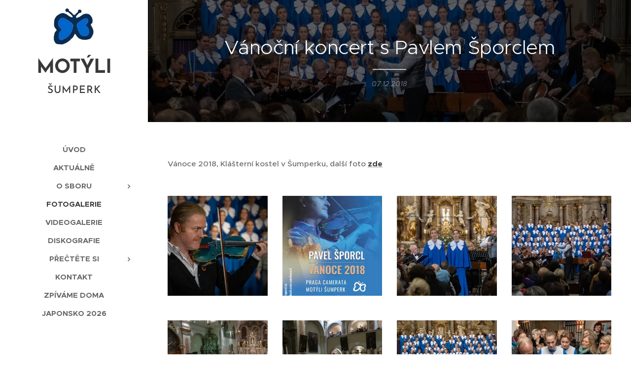

--- FILE ---
content_type: text/html; charset=UTF-8
request_url: https://www.motyli-sumperk.cz/l/vanocni-koncert-s-pavlem-sporclem/
body_size: 19859
content:
<!DOCTYPE html>
<html class="no-js" prefix="og: https://ogp.me/ns#" lang="cs">
<head><link rel="preconnect" href="https://duyn491kcolsw.cloudfront.net" crossorigin><link rel="preconnect" href="https://fonts.gstatic.com" crossorigin><meta charset="utf-8"><link rel="shortcut icon" href="https://eec638da70.clvaw-cdnwnd.com/1773180cd10f5b116a4ad20578d5430f/200000905-4d4734d476/sta%C5%BEen%C3%BD%20soubor-7.jpg?ph=eec638da70"><link rel="apple-touch-icon" href="https://eec638da70.clvaw-cdnwnd.com/1773180cd10f5b116a4ad20578d5430f/200000905-4d4734d476/sta%C5%BEen%C3%BD%20soubor-7.jpg?ph=eec638da70"><link rel="icon" href="https://eec638da70.clvaw-cdnwnd.com/1773180cd10f5b116a4ad20578d5430f/200000905-4d4734d476/sta%C5%BEen%C3%BD%20soubor-7.jpg?ph=eec638da70">
    <meta http-equiv="X-UA-Compatible" content="IE=edge">
    <title>Vánoční koncert s Pavlem Šporclem :: Motýli Šumperk</title>
    <meta name="viewport" content="width=device-width,initial-scale=1">
    <meta name="msapplication-tap-highlight" content="no">
    
    <link href="https://duyn491kcolsw.cloudfront.net/files/0r/0rk/0rklmm.css?ph=eec638da70" media="print" rel="stylesheet">
    <link href="https://duyn491kcolsw.cloudfront.net/files/2e/2e5/2e5qgh.css?ph=eec638da70" media="screen and (min-width:100000em)" rel="stylesheet" data-type="cq" disabled>
    <link rel="stylesheet" href="https://duyn491kcolsw.cloudfront.net/files/41/41k/41kc5i.css?ph=eec638da70"><link rel="stylesheet" href="https://duyn491kcolsw.cloudfront.net/files/3b/3b2/3b2e8e.css?ph=eec638da70" media="screen and (min-width:37.5em)"><link rel="stylesheet" href="https://duyn491kcolsw.cloudfront.net/files/2v/2vp/2vpyx8.css?ph=eec638da70" data-wnd_color_scheme_file=""><link rel="stylesheet" href="https://duyn491kcolsw.cloudfront.net/files/34/34q/34qmjb.css?ph=eec638da70" data-wnd_color_scheme_desktop_file="" media="screen and (min-width:37.5em)" disabled=""><link rel="stylesheet" href="https://duyn491kcolsw.cloudfront.net/files/1j/1jo/1jorv9.css?ph=eec638da70" data-wnd_additive_color_file=""><link rel="stylesheet" href="https://duyn491kcolsw.cloudfront.net/files/09/092/092o1g.css?ph=eec638da70" data-wnd_typography_file=""><link rel="stylesheet" href="https://duyn491kcolsw.cloudfront.net/files/0n/0nj/0njnug.css?ph=eec638da70" data-wnd_typography_desktop_file="" media="screen and (min-width:37.5em)" disabled=""><script>(()=>{let e=!1;const t=()=>{if(!e&&window.innerWidth>=600){for(let e=0,t=document.querySelectorAll('head > link[href*="css"][media="screen and (min-width:37.5em)"]');e<t.length;e++)t[e].removeAttribute("disabled");e=!0}};t(),window.addEventListener("resize",t),"container"in document.documentElement.style||fetch(document.querySelector('head > link[data-type="cq"]').getAttribute("href")).then((e=>{e.text().then((e=>{const t=document.createElement("style");document.head.appendChild(t),t.appendChild(document.createTextNode(e)),import("https://duyn491kcolsw.cloudfront.net/client/js.polyfill/container-query-polyfill.modern.js").then((()=>{let e=setInterval((function(){document.body&&(document.body.classList.add("cq-polyfill-loaded"),clearInterval(e))}),100)}))}))}))})()</script>
<link rel="preload stylesheet" href="https://duyn491kcolsw.cloudfront.net/files/2m/2m8/2m8msc.css?ph=eec638da70" as="style"><meta name="description" content="Vánoce 2018, Klášterní kostel v Šumperku, další foto zde"><meta name="keywords" content=""><meta name="generator" content="Webnode 2"><meta name="apple-mobile-web-app-capable" content="no"><meta name="apple-mobile-web-app-status-bar-style" content="black"><meta name="format-detection" content="telephone=no">



<meta property="og:url" content="https://motyli-sumperk.cz/l/vanocni-koncert-s-pavlem-sporclem/"><meta property="og:title" content="Vánoční koncert s Pavlem Šporclem :: Motýli Šumperk"><meta property="og:type" content="article"><meta property="og:description" content="Vánoce 2018, Klášterní kostel v Šumperku, další foto zde"><meta property="og:site_name" content="Motýli Šumperk"><meta property="og:image" content="https://eec638da70.clvaw-cdnwnd.com/1773180cd10f5b116a4ad20578d5430f/200000410-36a4536a48/700/48213572_10156060641938806_1625160773779062784_o-5.jpg?ph=eec638da70"><meta property="og:article:published_time" content="2018-12-07T00:00:00+0100"><meta property="fb:app_id" content="225951590755638"><meta name="robots" content="index,follow"><link rel="canonical" href="https://www.motyli-sumperk.cz/l/vanocni-koncert-s-pavlem-sporclem/"><script>window.checkAndChangeSvgColor=function(c){try{var a=document.getElementById(c);if(a){c=[["border","borderColor"],["outline","outlineColor"],["color","color"]];for(var h,b,d,f=[],e=0,m=c.length;e<m;e++)if(h=window.getComputedStyle(a)[c[e][1]].replace(/\s/g,"").match(/^rgb[a]?\(([0-9]{1,3}),([0-9]{1,3}),([0-9]{1,3})/i)){b="";for(var g=1;3>=g;g++)b+=("0"+parseInt(h[g],10).toString(16)).slice(-2);"0"===b.charAt(0)&&(d=parseInt(b.substr(0,2),16),d=Math.max(16,d),b=d.toString(16)+b.slice(-4));f.push(c[e][0]+"="+b)}if(f.length){var k=a.getAttribute("data-src"),l=k+(0>k.indexOf("?")?"?":"&")+f.join("&");a.src!=l&&(a.src=l,a.outerHTML=a.outerHTML)}}}catch(n){}};</script><script>
		window._gtmDataLayer = window._gtmDataLayer || [];
		(function(w,d,s,l,i){w[l]=w[l]||[];w[l].push({'gtm.start':new Date().getTime(),event:'gtm.js'});
		var f=d.getElementsByTagName(s)[0],j=d.createElement(s),dl=l!='dataLayer'?'&l='+l:'';
		j.async=true;j.src='https://www.googletagmanager.com/gtm.js?id='+i+dl;f.parentNode.insertBefore(j,f);})
		(window,document,'script','_gtmDataLayer','GTM-542MMSL');</script></head>
<body class="l wt-blogpost ac-i l-sidebar l-d-none b-btn-fr b-btn-s-l b-btn-dn b-btn-bw-1 img-d-n img-t-u img-h-o line-solid b-e-ds lbox-d c-s-n   wnd-fe wnd-multilang"><noscript>
				<iframe
				 src="https://www.googletagmanager.com/ns.html?id=GTM-542MMSL"
				 height="0"
				 width="0"
				 style="display:none;visibility:hidden"
				 >
				 </iframe>
			</noscript>

<div class="wnd-page l-page cs-gray ac-none t-t-fs-s t-t-fw-m t-t-sp-n t-t-d-t t-s-fs-s t-s-fw-l t-s-sp-n t-s-d-n t-p-fs-s t-p-fw-s t-p-sp-n t-h-fs-m t-h-fw-s t-h-sp-n t-bq-fs-m t-bq-fw-s t-bq-sp-n t-bq-d-l t-btn-fw-l t-nav-fw-s t-pd-fw-l t-nav-tt-u">
    <div class="l-w t cf t-25">
        <div class="l-bg cf">
            <div class="s-bg-l">
                
                
            </div>
        </div>
        <header class="l-h cf">
            <div class="sw cf">
	<div class="sw-c cf"><section data-space="true" class="s s-hn s-hn-sidebar wnd-mt-sidebar menu-default s-hn-slogan logo-sidebar sc-w   wnd-nav-sticky">
	<div class="s-w">
		<div class="s-o">
			<div class="s-bg">
                <div class="s-bg-l">
                    
                    
                </div>
			</div>
			<div class="h-w h-f wnd-fixed">
				<div class="s-i">
					<div class="n-l">
						<div class="s-c menu-nav">
							<div class="logo-block">
								<div class="b b-l logo logo-default logo-nb brandon-grotesque wnd-logo-with-text wnd-iar-1-1 logo-28 b-ls-m" id="wnd_LogoBlock_561326" data-wnd_mvc_type="wnd.fe.LogoBlock">
	<div class="b-l-c logo-content">
		<a class="b-l-link logo-link" href="/home/">

			<div class="b-l-image logo-image">
				<div class="b-l-image-w logo-image-cell">
                    <picture><source type="image/webp" srcset="https://eec638da70.clvaw-cdnwnd.com/1773180cd10f5b116a4ad20578d5430f/200002086-176d7176d9/450/sta%C5%BEen%C3%BD%20soubor.webp?ph=eec638da70 235w, https://eec638da70.clvaw-cdnwnd.com/1773180cd10f5b116a4ad20578d5430f/200002086-176d7176d9/700/sta%C5%BEen%C3%BD%20soubor.webp?ph=eec638da70 235w, https://eec638da70.clvaw-cdnwnd.com/1773180cd10f5b116a4ad20578d5430f/200002086-176d7176d9/sta%C5%BEen%C3%BD%20soubor.webp?ph=eec638da70 235w" sizes="(min-width: 600px) 450px, (min-width: 360px) calc(100vw * 0.8), 100vw" ><img src="https://eec638da70.clvaw-cdnwnd.com/1773180cd10f5b116a4ad20578d5430f/200000077-f1f19f1f1a/sta%C5%BEen%C3%BD%20soubor.jpg?ph=eec638da70" alt="" width="235" height="214" class="wnd-logo-img" ></picture>
				</div>
			</div>

			

			<div class="b-l-br logo-br"></div>

			<div class="b-l-text logo-text-wrapper">
				<div class="b-l-text-w logo-text">
					<span class="b-l-text-c logo-text-cell"><b><font class="wnd-font-size-140">MOTÝLI</font></b></span>
				</div>
			</div>

		</a>
	</div>
</div>
								<div class="logo-slogan claim">
									<span class="sit b claim-default claim-nb slogan-21 brandon-grotesque">
	<span class="sit-w"><span class="sit-c"><strong>ŠUMPERK</strong></span></span>
</span>
								</div>
							</div>

                            <div class="nav-wrapper">

                                <div class="cart-block">
                                    
                                </div>

                                

                                <div id="menu-mobile">
                                    <a href="#" id="menu-submit"><span></span>Menu</a>
                                </div>

                                <div id="menu-block">
                                    <nav id="menu" data-type="vertical"><div class="menu-font menu-wrapper">
	<a href="#" class="menu-close" rel="nofollow" title="Close Menu"></a>
	<ul role="menubar" aria-label="Menu" class="level-1">
		<li role="none" class="wnd-homepage">
			<a class="menu-item" role="menuitem" href="/home/"><span class="menu-item-text">Úvod</span></a>
			
		</li><li role="none">
			<a class="menu-item" role="menuitem" href="/aktuality/"><span class="menu-item-text">Aktuálně</span></a>
			
		</li><li role="none" class="wnd-with-submenu">
			<a class="menu-item" role="menuitem" href="/o-sboru/"><span class="menu-item-text">O sboru</span></a>
			<ul role="menubar" aria-label="Menu" class="level-2">
		<li role="none">
			<a class="menu-item" role="menuitem" href="/oddeleni/"><span class="menu-item-text">Oddělení</span></a>
			
		</li><li role="none">
			<a class="menu-item" role="menuitem" href="/aktivity/"><span class="menu-item-text">Aktivity</span></a>
			
		</li><li role="none">
			<a class="menu-item" role="menuitem" href="/o-sbor-se-staraji/"><span class="menu-item-text">O sbor se starají</span></a>
			
		</li><li role="none">
			<a class="menu-item" role="menuitem" href="/repertoar/"><span class="menu-item-text">Repertoár</span></a>
			
		</li><li role="none">
			<a class="menu-item" role="menuitem" href="/historie-sboru/"><span class="menu-item-text">Historie</span></a>
			
		</li><li role="none">
			<a class="menu-item" role="menuitem" href="/zlata-lyra/"><span class="menu-item-text">Zlatá lyra</span></a>
			
		</li><li role="none">
			<a class="menu-item" role="menuitem" href="/vyrocni-zpravy/"><span class="menu-item-text">Výroční zprávy</span></a>
			
		</li>
	</ul>
		</li><li role="none" class="wnd-active-path">
			<a class="menu-item" role="menuitem" href="/fotogalerie/"><span class="menu-item-text">Fotogalerie</span></a>
			
		</li><li role="none">
			<a class="menu-item" role="menuitem" href="/videogalerie/"><span class="menu-item-text">Videogalerie</span></a>
			
		</li><li role="none">
			<a class="menu-item" role="menuitem" href="/diskografie/"><span class="menu-item-text">Diskografie</span></a>
			
		</li><li role="none" class="wnd-with-submenu">
			<a class="menu-item" role="menuitem" href="/prectete-si/"><span class="menu-item-text">Přečtěte si</span></a>
			<ul role="menubar" aria-label="Menu" class="level-2">
		<li role="none">
			<a class="menu-item" role="menuitem" href="/cestopisy/"><span class="menu-item-text">Cestopisy</span></a>
			
		</li><li role="none">
			<a class="menu-item" role="menuitem" href="/clanky/"><span class="menu-item-text">Články</span></a>
			
		</li>
	</ul>
		</li><li role="none">
			<a class="menu-item" role="menuitem" href="/kontakt/"><span class="menu-item-text">Kontakt</span></a>
			
		</li><li role="none">
			<a class="menu-item" role="menuitem" href="/zpivame-doma2/"><span class="menu-item-text">ZPÍVÁME DOMA</span></a>
			
		</li><li role="none">
			<a class="menu-item" role="menuitem" href="/japonsko-2026/"><span class="menu-item-text">Japonsko 2026</span></a>
			
		</li>
	</ul>
	<span class="more-text">Více</span>
</div></nav>
                                    <div class="scrollup"></div>
                                    <div class="scrolldown"></div>
                                </div>

                            </div>
						</div>
					</div>
				</div>
			</div>
		</div>
	</div>
</section></div>
</div>
        </header>
        <main class="l-m cf">
            <div class="sw cf">
	<div class="sw-c cf"><section data-space="true" class="s s-hm s-hm-bdh s-bdh cf sc-m wnd-background-image  wnd-w-wider wnd-s-normal wnd-h-auto wnd-nh-m wnd-p-cc hn-slogan">
    <div class="s-w cf">
	    <div class="s-o cf">
	        <div class="s-bg cf">
                <div class="s-bg-l wnd-background-image fx-none bgpos-top-center bgatt-scroll overlay-black">
                    <picture><source type="image/webp" srcset="https://eec638da70.clvaw-cdnwnd.com/1773180cd10f5b116a4ad20578d5430f/200001861-e78d2e78d6/700/image-crop-200000406.webp?ph=eec638da70 700w, https://eec638da70.clvaw-cdnwnd.com/1773180cd10f5b116a4ad20578d5430f/200001861-e78d2e78d6/image-crop-200000406.webp?ph=eec638da70 1920w, https://eec638da70.clvaw-cdnwnd.com/1773180cd10f5b116a4ad20578d5430f/200001861-e78d2e78d6/image-crop-200000406.webp?ph=eec638da70 2x" sizes="100vw" ><img src="https://eec638da70.clvaw-cdnwnd.com/1773180cd10f5b116a4ad20578d5430f/200000416-597775977a/image-crop-200000406.jpeg?ph=eec638da70" width="1920" height="469" alt="" fetchpriority="high" ></picture>
                    
                </div>
	        </div>
	        <div class="h-c s-c cf">
		        <div class="s-bdh-c b b-s-l b-s-r b-cs cf">
			        <div class="s-bdh-w">
			            <h1 class="s-bdh-t"><div class="ld">
	<span class="ld-c">Vánoční koncert s Pavlem Šporclem</span>
</div></h1>
			            <span class="s-bdh-d"><div class="ld">
	<span class="ld-c">07.12.2018</span>
</div></span>
			        </div>
		        </div>
	        </div>
	    </div>
    </div>
</section><section class="s s-basic cf sc-w   wnd-w-wider wnd-s-normal wnd-h-auto" data-wnd_brightness="0" data-wnd_last_section>
	<div class="s-w cf">
		<div class="s-o s-fs cf">
			<div class="s-bg cf">
				<div class="s-bg-l">
                    
					
				</div>
			</div>
			<div class="s-c s-fs cf">
				<div class="ez cf wnd-no-cols">
	<div class="ez-c"><div class="b b-text cf">
	<div class="b-c b-text-c b-s b-s-t60 b-s-b60 b-cs cf"><p>Vánoce 2018, Klášterní kostel v Šumperku, další foto&nbsp;<a href="https://www.facebook.com/pg/motyli.spk/photos/?tab=album&amp;album_id=10156060641848806&amp;ref=page_internal"><strong>zde</strong></a></p>
</div>
</div><div class="gal-app b-gal b b-s" id="wnd_PhotoGalleryBlock_151288" data-content="{&quot;variant&quot;:&quot;default&quot;,&quot;gridCount&quot;:4,&quot;id&quot;:&quot;wnd_PhotoGalleryBlock_151288&quot;,&quot;items&quot;:[{&quot;id&quot;:200000410,&quot;title&quot;:&quot;&quot;,&quot;orientation&quot;:&quot;landscape&quot;,&quot;aspectRatio&quot;:&quot;1920:1283&quot;,&quot;size&quot;:{&quot;width&quot;:1920,&quot;height&quot;:1283},&quot;img&quot;:{&quot;mimeType&quot;:&quot;image/jpeg&quot;,&quot;src&quot;:&quot;https://eec638da70.clvaw-cdnwnd.com/1773180cd10f5b116a4ad20578d5430f/200000410-36a4536a48/48213572_10156060641938806_1625160773779062784_o-5.jpg?ph=eec638da70&quot;},&quot;sources&quot;:[{&quot;mimeType&quot;:&quot;image/jpeg&quot;,&quot;sizes&quot;:[{&quot;width&quot;:450,&quot;height&quot;:301,&quot;src&quot;:&quot;https://eec638da70.clvaw-cdnwnd.com/1773180cd10f5b116a4ad20578d5430f/200000410-36a4536a48/450/48213572_10156060641938806_1625160773779062784_o-5.jpg?ph=eec638da70&quot;},{&quot;width&quot;:700,&quot;height&quot;:468,&quot;src&quot;:&quot;https://eec638da70.clvaw-cdnwnd.com/1773180cd10f5b116a4ad20578d5430f/200000410-36a4536a48/700/48213572_10156060641938806_1625160773779062784_o-5.jpg?ph=eec638da70&quot;},{&quot;width&quot;:1920,&quot;height&quot;:1283,&quot;src&quot;:&quot;https://eec638da70.clvaw-cdnwnd.com/1773180cd10f5b116a4ad20578d5430f/200000410-36a4536a48/48213572_10156060641938806_1625160773779062784_o-5.jpg?ph=eec638da70&quot;}]},{&quot;mimeType&quot;:&quot;image/webp&quot;,&quot;sizes&quot;:[{&quot;width&quot;:450,&quot;height&quot;:301,&quot;src&quot;:&quot;https://eec638da70.clvaw-cdnwnd.com/1773180cd10f5b116a4ad20578d5430f/200001860-7e1027e105/450/48213572_10156060641938806_1625160773779062784_o-5.webp?ph=eec638da70&quot;},{&quot;width&quot;:700,&quot;height&quot;:468,&quot;src&quot;:&quot;https://eec638da70.clvaw-cdnwnd.com/1773180cd10f5b116a4ad20578d5430f/200001860-7e1027e105/700/48213572_10156060641938806_1625160773779062784_o-5.webp?ph=eec638da70&quot;},{&quot;width&quot;:1920,&quot;height&quot;:1283,&quot;src&quot;:&quot;https://eec638da70.clvaw-cdnwnd.com/1773180cd10f5b116a4ad20578d5430f/200001860-7e1027e105/48213572_10156060641938806_1625160773779062784_o-5.webp?ph=eec638da70&quot;}]}]},{&quot;id&quot;:200000404,&quot;title&quot;:&quot;&quot;,&quot;orientation&quot;:&quot;portrait&quot;,&quot;aspectRatio&quot;:&quot;707:1000&quot;,&quot;size&quot;:{&quot;width&quot;:707,&quot;height&quot;:1000},&quot;img&quot;:{&quot;mimeType&quot;:&quot;image/jpeg&quot;,&quot;src&quot;:&quot;https://eec638da70.clvaw-cdnwnd.com/1773180cd10f5b116a4ad20578d5430f/200000404-61fa061fa3/181207koncertsporcl-1540994498-4.jpg?ph=eec638da70&quot;},&quot;sources&quot;:[{&quot;mimeType&quot;:&quot;image/jpeg&quot;,&quot;sizes&quot;:[{&quot;width&quot;:318,&quot;height&quot;:450,&quot;src&quot;:&quot;https://eec638da70.clvaw-cdnwnd.com/1773180cd10f5b116a4ad20578d5430f/200000404-61fa061fa3/450/181207koncertsporcl-1540994498-4.jpg?ph=eec638da70&quot;},{&quot;width&quot;:495,&quot;height&quot;:700,&quot;src&quot;:&quot;https://eec638da70.clvaw-cdnwnd.com/1773180cd10f5b116a4ad20578d5430f/200000404-61fa061fa3/700/181207koncertsporcl-1540994498-4.jpg?ph=eec638da70&quot;},{&quot;width&quot;:707,&quot;height&quot;:1000,&quot;src&quot;:&quot;https://eec638da70.clvaw-cdnwnd.com/1773180cd10f5b116a4ad20578d5430f/200000404-61fa061fa3/181207koncertsporcl-1540994498-4.jpg?ph=eec638da70&quot;}]},{&quot;mimeType&quot;:&quot;image/webp&quot;,&quot;sizes&quot;:[{&quot;width&quot;:318,&quot;height&quot;:450,&quot;src&quot;:&quot;https://eec638da70.clvaw-cdnwnd.com/1773180cd10f5b116a4ad20578d5430f/200001863-8479f847a3/450/181207koncertsporcl-1540994498-4.webp?ph=eec638da70&quot;},{&quot;width&quot;:495,&quot;height&quot;:700,&quot;src&quot;:&quot;https://eec638da70.clvaw-cdnwnd.com/1773180cd10f5b116a4ad20578d5430f/200001863-8479f847a3/700/181207koncertsporcl-1540994498-4.webp?ph=eec638da70&quot;},{&quot;width&quot;:707,&quot;height&quot;:1000,&quot;src&quot;:&quot;https://eec638da70.clvaw-cdnwnd.com/1773180cd10f5b116a4ad20578d5430f/200001863-8479f847a3/181207koncertsporcl-1540994498-4.webp?ph=eec638da70&quot;}]}]},{&quot;id&quot;:200000405,&quot;title&quot;:&quot;&quot;,&quot;orientation&quot;:&quot;landscape&quot;,&quot;aspectRatio&quot;:&quot;1920:1283&quot;,&quot;size&quot;:{&quot;width&quot;:1920,&quot;height&quot;:1283},&quot;img&quot;:{&quot;mimeType&quot;:&quot;image/jpeg&quot;,&quot;src&quot;:&quot;https://eec638da70.clvaw-cdnwnd.com/1773180cd10f5b116a4ad20578d5430f/200000405-3507535077/47683104_10156060642063806_5448921624277417984_o.jpg?ph=eec638da70&quot;},&quot;sources&quot;:[{&quot;mimeType&quot;:&quot;image/jpeg&quot;,&quot;sizes&quot;:[{&quot;width&quot;:450,&quot;height&quot;:301,&quot;src&quot;:&quot;https://eec638da70.clvaw-cdnwnd.com/1773180cd10f5b116a4ad20578d5430f/200000405-3507535077/450/47683104_10156060642063806_5448921624277417984_o.jpg?ph=eec638da70&quot;},{&quot;width&quot;:700,&quot;height&quot;:468,&quot;src&quot;:&quot;https://eec638da70.clvaw-cdnwnd.com/1773180cd10f5b116a4ad20578d5430f/200000405-3507535077/700/47683104_10156060642063806_5448921624277417984_o.jpg?ph=eec638da70&quot;},{&quot;width&quot;:1920,&quot;height&quot;:1283,&quot;src&quot;:&quot;https://eec638da70.clvaw-cdnwnd.com/1773180cd10f5b116a4ad20578d5430f/200000405-3507535077/47683104_10156060642063806_5448921624277417984_o.jpg?ph=eec638da70&quot;}]},{&quot;mimeType&quot;:&quot;image/webp&quot;,&quot;sizes&quot;:[{&quot;width&quot;:450,&quot;height&quot;:301,&quot;src&quot;:&quot;https://eec638da70.clvaw-cdnwnd.com/1773180cd10f5b116a4ad20578d5430f/200001865-799f2799f5/450/47683104_10156060642063806_5448921624277417984_o.webp?ph=eec638da70&quot;},{&quot;width&quot;:700,&quot;height&quot;:468,&quot;src&quot;:&quot;https://eec638da70.clvaw-cdnwnd.com/1773180cd10f5b116a4ad20578d5430f/200001865-799f2799f5/700/47683104_10156060642063806_5448921624277417984_o.webp?ph=eec638da70&quot;},{&quot;width&quot;:1920,&quot;height&quot;:1283,&quot;src&quot;:&quot;https://eec638da70.clvaw-cdnwnd.com/1773180cd10f5b116a4ad20578d5430f/200001865-799f2799f5/47683104_10156060642063806_5448921624277417984_o.webp?ph=eec638da70&quot;}]}]},{&quot;id&quot;:200000406,&quot;title&quot;:&quot;&quot;,&quot;orientation&quot;:&quot;landscape&quot;,&quot;aspectRatio&quot;:&quot;1920:1283&quot;,&quot;size&quot;:{&quot;width&quot;:1920,&quot;height&quot;:1283},&quot;img&quot;:{&quot;mimeType&quot;:&quot;image/jpeg&quot;,&quot;src&quot;:&quot;https://eec638da70.clvaw-cdnwnd.com/1773180cd10f5b116a4ad20578d5430f/200000406-e30cfe30d2/47685350_10156060642783806_2609875313076731904_o-4.jpg?ph=eec638da70&quot;},&quot;sources&quot;:[{&quot;mimeType&quot;:&quot;image/jpeg&quot;,&quot;sizes&quot;:[{&quot;width&quot;:450,&quot;height&quot;:301,&quot;src&quot;:&quot;https://eec638da70.clvaw-cdnwnd.com/1773180cd10f5b116a4ad20578d5430f/200000406-e30cfe30d2/450/47685350_10156060642783806_2609875313076731904_o-4.jpg?ph=eec638da70&quot;},{&quot;width&quot;:700,&quot;height&quot;:468,&quot;src&quot;:&quot;https://eec638da70.clvaw-cdnwnd.com/1773180cd10f5b116a4ad20578d5430f/200000406-e30cfe30d2/700/47685350_10156060642783806_2609875313076731904_o-4.jpg?ph=eec638da70&quot;},{&quot;width&quot;:1920,&quot;height&quot;:1283,&quot;src&quot;:&quot;https://eec638da70.clvaw-cdnwnd.com/1773180cd10f5b116a4ad20578d5430f/200000406-e30cfe30d2/47685350_10156060642783806_2609875313076731904_o-4.jpg?ph=eec638da70&quot;}]},{&quot;mimeType&quot;:&quot;image/webp&quot;,&quot;sizes&quot;:[{&quot;width&quot;:450,&quot;height&quot;:301,&quot;src&quot;:&quot;https://eec638da70.clvaw-cdnwnd.com/1773180cd10f5b116a4ad20578d5430f/200001862-19d4519d48/450/47685350_10156060642783806_2609875313076731904_o-4.webp?ph=eec638da70&quot;},{&quot;width&quot;:700,&quot;height&quot;:468,&quot;src&quot;:&quot;https://eec638da70.clvaw-cdnwnd.com/1773180cd10f5b116a4ad20578d5430f/200001862-19d4519d48/700/47685350_10156060642783806_2609875313076731904_o-4.webp?ph=eec638da70&quot;},{&quot;width&quot;:1920,&quot;height&quot;:1283,&quot;src&quot;:&quot;https://eec638da70.clvaw-cdnwnd.com/1773180cd10f5b116a4ad20578d5430f/200001862-19d4519d48/47685350_10156060642783806_2609875313076731904_o-4.webp?ph=eec638da70&quot;}]}]},{&quot;id&quot;:200000408,&quot;title&quot;:&quot;&quot;,&quot;orientation&quot;:&quot;landscape&quot;,&quot;aspectRatio&quot;:&quot;1920:1283&quot;,&quot;size&quot;:{&quot;width&quot;:1920,&quot;height&quot;:1283},&quot;img&quot;:{&quot;mimeType&quot;:&quot;image/jpeg&quot;,&quot;src&quot;:&quot;https://eec638da70.clvaw-cdnwnd.com/1773180cd10f5b116a4ad20578d5430f/200000408-66ac066ac3/47687579_10156060644713806_6070063831894196224_o.jpg?ph=eec638da70&quot;},&quot;sources&quot;:[{&quot;mimeType&quot;:&quot;image/jpeg&quot;,&quot;sizes&quot;:[{&quot;width&quot;:450,&quot;height&quot;:301,&quot;src&quot;:&quot;https://eec638da70.clvaw-cdnwnd.com/1773180cd10f5b116a4ad20578d5430f/200000408-66ac066ac3/450/47687579_10156060644713806_6070063831894196224_o.jpg?ph=eec638da70&quot;},{&quot;width&quot;:700,&quot;height&quot;:468,&quot;src&quot;:&quot;https://eec638da70.clvaw-cdnwnd.com/1773180cd10f5b116a4ad20578d5430f/200000408-66ac066ac3/700/47687579_10156060644713806_6070063831894196224_o.jpg?ph=eec638da70&quot;},{&quot;width&quot;:1920,&quot;height&quot;:1283,&quot;src&quot;:&quot;https://eec638da70.clvaw-cdnwnd.com/1773180cd10f5b116a4ad20578d5430f/200000408-66ac066ac3/47687579_10156060644713806_6070063831894196224_o.jpg?ph=eec638da70&quot;}]},{&quot;mimeType&quot;:&quot;image/webp&quot;,&quot;sizes&quot;:[{&quot;width&quot;:450,&quot;height&quot;:301,&quot;src&quot;:&quot;https://eec638da70.clvaw-cdnwnd.com/1773180cd10f5b116a4ad20578d5430f/200001866-6e6bb6e6bf/450/47687579_10156060644713806_6070063831894196224_o.webp?ph=eec638da70&quot;},{&quot;width&quot;:700,&quot;height&quot;:468,&quot;src&quot;:&quot;https://eec638da70.clvaw-cdnwnd.com/1773180cd10f5b116a4ad20578d5430f/200001866-6e6bb6e6bf/700/47687579_10156060644713806_6070063831894196224_o.webp?ph=eec638da70&quot;},{&quot;width&quot;:1920,&quot;height&quot;:1283,&quot;src&quot;:&quot;https://eec638da70.clvaw-cdnwnd.com/1773180cd10f5b116a4ad20578d5430f/200001866-6e6bb6e6bf/47687579_10156060644713806_6070063831894196224_o.webp?ph=eec638da70&quot;}]}]},{&quot;id&quot;:200000409,&quot;title&quot;:&quot;&quot;,&quot;orientation&quot;:&quot;landscape&quot;,&quot;aspectRatio&quot;:&quot;1920:1283&quot;,&quot;size&quot;:{&quot;width&quot;:1920,&quot;height&quot;:1283},&quot;img&quot;:{&quot;mimeType&quot;:&quot;image/jpeg&quot;,&quot;src&quot;:&quot;https://eec638da70.clvaw-cdnwnd.com/1773180cd10f5b116a4ad20578d5430f/200000409-278af278b1/47688687_10156060642103806_3321732706068332544_o.jpg?ph=eec638da70&quot;},&quot;sources&quot;:[{&quot;mimeType&quot;:&quot;image/jpeg&quot;,&quot;sizes&quot;:[{&quot;width&quot;:450,&quot;height&quot;:301,&quot;src&quot;:&quot;https://eec638da70.clvaw-cdnwnd.com/1773180cd10f5b116a4ad20578d5430f/200000409-278af278b1/450/47688687_10156060642103806_3321732706068332544_o.jpg?ph=eec638da70&quot;},{&quot;width&quot;:700,&quot;height&quot;:468,&quot;src&quot;:&quot;https://eec638da70.clvaw-cdnwnd.com/1773180cd10f5b116a4ad20578d5430f/200000409-278af278b1/700/47688687_10156060642103806_3321732706068332544_o.jpg?ph=eec638da70&quot;},{&quot;width&quot;:1920,&quot;height&quot;:1283,&quot;src&quot;:&quot;https://eec638da70.clvaw-cdnwnd.com/1773180cd10f5b116a4ad20578d5430f/200000409-278af278b1/47688687_10156060642103806_3321732706068332544_o.jpg?ph=eec638da70&quot;}]},{&quot;mimeType&quot;:&quot;image/webp&quot;,&quot;sizes&quot;:[{&quot;width&quot;:450,&quot;height&quot;:301,&quot;src&quot;:&quot;https://eec638da70.clvaw-cdnwnd.com/1773180cd10f5b116a4ad20578d5430f/200001867-ec122ec125/450/47688687_10156060642103806_3321732706068332544_o.webp?ph=eec638da70&quot;},{&quot;width&quot;:700,&quot;height&quot;:468,&quot;src&quot;:&quot;https://eec638da70.clvaw-cdnwnd.com/1773180cd10f5b116a4ad20578d5430f/200001867-ec122ec125/700/47688687_10156060642103806_3321732706068332544_o.webp?ph=eec638da70&quot;},{&quot;width&quot;:1920,&quot;height&quot;:1283,&quot;src&quot;:&quot;https://eec638da70.clvaw-cdnwnd.com/1773180cd10f5b116a4ad20578d5430f/200001867-ec122ec125/47688687_10156060642103806_3321732706068332544_o.webp?ph=eec638da70&quot;}]}]},{&quot;id&quot;:200000407,&quot;title&quot;:&quot;&quot;,&quot;orientation&quot;:&quot;landscape&quot;,&quot;aspectRatio&quot;:&quot;1920:1283&quot;,&quot;size&quot;:{&quot;width&quot;:1920,&quot;height&quot;:1283},&quot;img&quot;:{&quot;mimeType&quot;:&quot;image/jpeg&quot;,&quot;src&quot;:&quot;https://eec638da70.clvaw-cdnwnd.com/1773180cd10f5b116a4ad20578d5430f/200000407-930f7930f9/47792728_10156060644013806_1043500375153311744_o.jpg?ph=eec638da70&quot;},&quot;sources&quot;:[{&quot;mimeType&quot;:&quot;image/jpeg&quot;,&quot;sizes&quot;:[{&quot;width&quot;:450,&quot;height&quot;:301,&quot;src&quot;:&quot;https://eec638da70.clvaw-cdnwnd.com/1773180cd10f5b116a4ad20578d5430f/200000407-930f7930f9/450/47792728_10156060644013806_1043500375153311744_o.jpg?ph=eec638da70&quot;},{&quot;width&quot;:700,&quot;height&quot;:468,&quot;src&quot;:&quot;https://eec638da70.clvaw-cdnwnd.com/1773180cd10f5b116a4ad20578d5430f/200000407-930f7930f9/700/47792728_10156060644013806_1043500375153311744_o.jpg?ph=eec638da70&quot;},{&quot;width&quot;:1920,&quot;height&quot;:1283,&quot;src&quot;:&quot;https://eec638da70.clvaw-cdnwnd.com/1773180cd10f5b116a4ad20578d5430f/200000407-930f7930f9/47792728_10156060644013806_1043500375153311744_o.jpg?ph=eec638da70&quot;}]},{&quot;mimeType&quot;:&quot;image/webp&quot;,&quot;sizes&quot;:[{&quot;width&quot;:450,&quot;height&quot;:301,&quot;src&quot;:&quot;https://eec638da70.clvaw-cdnwnd.com/1773180cd10f5b116a4ad20578d5430f/200001868-30c3d30c40/450/47792728_10156060644013806_1043500375153311744_o.webp?ph=eec638da70&quot;},{&quot;width&quot;:700,&quot;height&quot;:468,&quot;src&quot;:&quot;https://eec638da70.clvaw-cdnwnd.com/1773180cd10f5b116a4ad20578d5430f/200001868-30c3d30c40/700/47792728_10156060644013806_1043500375153311744_o.webp?ph=eec638da70&quot;},{&quot;width&quot;:1920,&quot;height&quot;:1283,&quot;src&quot;:&quot;https://eec638da70.clvaw-cdnwnd.com/1773180cd10f5b116a4ad20578d5430f/200001868-30c3d30c40/47792728_10156060644013806_1043500375153311744_o.webp?ph=eec638da70&quot;}]}]},{&quot;id&quot;:200000411,&quot;title&quot;:&quot;&quot;,&quot;orientation&quot;:&quot;landscape&quot;,&quot;aspectRatio&quot;:&quot;1920:1283&quot;,&quot;size&quot;:{&quot;width&quot;:1920,&quot;height&quot;:1283},&quot;img&quot;:{&quot;mimeType&quot;:&quot;image/jpeg&quot;,&quot;src&quot;:&quot;https://eec638da70.clvaw-cdnwnd.com/1773180cd10f5b116a4ad20578d5430f/200000411-229fe22a00/48223132_10156060645008806_1715457388821086208_o.jpg?ph=eec638da70&quot;},&quot;sources&quot;:[{&quot;mimeType&quot;:&quot;image/jpeg&quot;,&quot;sizes&quot;:[{&quot;width&quot;:450,&quot;height&quot;:301,&quot;src&quot;:&quot;https://eec638da70.clvaw-cdnwnd.com/1773180cd10f5b116a4ad20578d5430f/200000411-229fe22a00/450/48223132_10156060645008806_1715457388821086208_o.jpg?ph=eec638da70&quot;},{&quot;width&quot;:700,&quot;height&quot;:468,&quot;src&quot;:&quot;https://eec638da70.clvaw-cdnwnd.com/1773180cd10f5b116a4ad20578d5430f/200000411-229fe22a00/700/48223132_10156060645008806_1715457388821086208_o.jpg?ph=eec638da70&quot;},{&quot;width&quot;:1920,&quot;height&quot;:1283,&quot;src&quot;:&quot;https://eec638da70.clvaw-cdnwnd.com/1773180cd10f5b116a4ad20578d5430f/200000411-229fe22a00/48223132_10156060645008806_1715457388821086208_o.jpg?ph=eec638da70&quot;}]},{&quot;mimeType&quot;:&quot;image/webp&quot;,&quot;sizes&quot;:[{&quot;width&quot;:450,&quot;height&quot;:301,&quot;src&quot;:&quot;https://eec638da70.clvaw-cdnwnd.com/1773180cd10f5b116a4ad20578d5430f/200001869-022b9022bd/450/48223132_10156060645008806_1715457388821086208_o.webp?ph=eec638da70&quot;},{&quot;width&quot;:700,&quot;height&quot;:468,&quot;src&quot;:&quot;https://eec638da70.clvaw-cdnwnd.com/1773180cd10f5b116a4ad20578d5430f/200001869-022b9022bd/700/48223132_10156060645008806_1715457388821086208_o.webp?ph=eec638da70&quot;},{&quot;width&quot;:1920,&quot;height&quot;:1283,&quot;src&quot;:&quot;https://eec638da70.clvaw-cdnwnd.com/1773180cd10f5b116a4ad20578d5430f/200001869-022b9022bd/48223132_10156060645008806_1715457388821086208_o.webp?ph=eec638da70&quot;}]}]},{&quot;id&quot;:200000412,&quot;title&quot;:&quot;&quot;,&quot;orientation&quot;:&quot;landscape&quot;,&quot;aspectRatio&quot;:&quot;1920:1283&quot;,&quot;size&quot;:{&quot;width&quot;:1920,&quot;height&quot;:1283},&quot;img&quot;:{&quot;mimeType&quot;:&quot;image/jpeg&quot;,&quot;src&quot;:&quot;https://eec638da70.clvaw-cdnwnd.com/1773180cd10f5b116a4ad20578d5430f/200000412-0be6a0be6d/48368831_10156060643838806_3442414664246362112_o-1.jpg?ph=eec638da70&quot;},&quot;sources&quot;:[{&quot;mimeType&quot;:&quot;image/jpeg&quot;,&quot;sizes&quot;:[{&quot;width&quot;:450,&quot;height&quot;:301,&quot;src&quot;:&quot;https://eec638da70.clvaw-cdnwnd.com/1773180cd10f5b116a4ad20578d5430f/200000412-0be6a0be6d/450/48368831_10156060643838806_3442414664246362112_o-1.jpg?ph=eec638da70&quot;},{&quot;width&quot;:700,&quot;height&quot;:468,&quot;src&quot;:&quot;https://eec638da70.clvaw-cdnwnd.com/1773180cd10f5b116a4ad20578d5430f/200000412-0be6a0be6d/700/48368831_10156060643838806_3442414664246362112_o-1.jpg?ph=eec638da70&quot;},{&quot;width&quot;:1920,&quot;height&quot;:1283,&quot;src&quot;:&quot;https://eec638da70.clvaw-cdnwnd.com/1773180cd10f5b116a4ad20578d5430f/200000412-0be6a0be6d/48368831_10156060643838806_3442414664246362112_o-1.jpg?ph=eec638da70&quot;}]},{&quot;mimeType&quot;:&quot;image/webp&quot;,&quot;sizes&quot;:[{&quot;width&quot;:450,&quot;height&quot;:301,&quot;src&quot;:&quot;https://eec638da70.clvaw-cdnwnd.com/1773180cd10f5b116a4ad20578d5430f/200001870-3bea43bea9/450/48368831_10156060643838806_3442414664246362112_o-1.webp?ph=eec638da70&quot;},{&quot;width&quot;:700,&quot;height&quot;:468,&quot;src&quot;:&quot;https://eec638da70.clvaw-cdnwnd.com/1773180cd10f5b116a4ad20578d5430f/200001870-3bea43bea9/700/48368831_10156060643838806_3442414664246362112_o-1.webp?ph=eec638da70&quot;},{&quot;width&quot;:1920,&quot;height&quot;:1283,&quot;src&quot;:&quot;https://eec638da70.clvaw-cdnwnd.com/1773180cd10f5b116a4ad20578d5430f/200001870-3bea43bea9/48368831_10156060643838806_3442414664246362112_o-1.webp?ph=eec638da70&quot;}]}]},{&quot;id&quot;:200000413,&quot;title&quot;:&quot;&quot;,&quot;orientation&quot;:&quot;landscape&quot;,&quot;aspectRatio&quot;:&quot;1920:1283&quot;,&quot;size&quot;:{&quot;width&quot;:1920,&quot;height&quot;:1283},&quot;img&quot;:{&quot;mimeType&quot;:&quot;image/jpeg&quot;,&quot;src&quot;:&quot;https://eec638da70.clvaw-cdnwnd.com/1773180cd10f5b116a4ad20578d5430f/200000413-10e2b10e2d/48405299_10156060643763806_740162966933995520_o.jpg?ph=eec638da70&quot;},&quot;sources&quot;:[{&quot;mimeType&quot;:&quot;image/jpeg&quot;,&quot;sizes&quot;:[{&quot;width&quot;:450,&quot;height&quot;:301,&quot;src&quot;:&quot;https://eec638da70.clvaw-cdnwnd.com/1773180cd10f5b116a4ad20578d5430f/200000413-10e2b10e2d/450/48405299_10156060643763806_740162966933995520_o.jpg?ph=eec638da70&quot;},{&quot;width&quot;:700,&quot;height&quot;:468,&quot;src&quot;:&quot;https://eec638da70.clvaw-cdnwnd.com/1773180cd10f5b116a4ad20578d5430f/200000413-10e2b10e2d/700/48405299_10156060643763806_740162966933995520_o.jpg?ph=eec638da70&quot;},{&quot;width&quot;:1920,&quot;height&quot;:1283,&quot;src&quot;:&quot;https://eec638da70.clvaw-cdnwnd.com/1773180cd10f5b116a4ad20578d5430f/200000413-10e2b10e2d/48405299_10156060643763806_740162966933995520_o.jpg?ph=eec638da70&quot;}]},{&quot;mimeType&quot;:&quot;image/webp&quot;,&quot;sizes&quot;:[{&quot;width&quot;:450,&quot;height&quot;:301,&quot;src&quot;:&quot;https://eec638da70.clvaw-cdnwnd.com/1773180cd10f5b116a4ad20578d5430f/200001871-67ad467ad7/450/48405299_10156060643763806_740162966933995520_o.webp?ph=eec638da70&quot;},{&quot;width&quot;:700,&quot;height&quot;:468,&quot;src&quot;:&quot;https://eec638da70.clvaw-cdnwnd.com/1773180cd10f5b116a4ad20578d5430f/200001871-67ad467ad7/700/48405299_10156060643763806_740162966933995520_o.webp?ph=eec638da70&quot;},{&quot;width&quot;:1920,&quot;height&quot;:1283,&quot;src&quot;:&quot;https://eec638da70.clvaw-cdnwnd.com/1773180cd10f5b116a4ad20578d5430f/200001871-67ad467ad7/48405299_10156060643763806_740162966933995520_o.webp?ph=eec638da70&quot;}]}]}]}">
</div></div>
</div>
			</div>
		</div>
	</div>
</section></div>
</div>
<div class="s-bdf b-s b-s-t200 b-cs " data-wnd_social_buttons="true">
	<div class="s-bdf-share b-s-b200"><div id="fb-root"></div><script src="https://connect.facebook.net/cs_CZ/sdk.js#xfbml=1&amp;version=v5.0&amp;appId=225951590755638&amp;autoLogAppEvents=1" async defer crossorigin="anonymous"></script><div style="margin-right: 20px" class="fb-share-button" data-href="https://www.motyli-sumperk.cz/l/vanocni-koncert-s-pavlem-sporclem/" data-layout="button" data-size="large"><a class="fb-xfbml-parse-ignore" target="_blank" href="https://www.facebook.com/sharer/sharer.php?u=https%3A%2F%2Fwww.motyli-sumperk.cz%2Fl%2Fvanocni-koncert-s-pavlem-sporclem%2F&amp;src=sdkpreparse">Share</a></div><a href="https://twitter.com/share" class="twitter-share-button" data-size="large">Tweet</a><script>window.twttr=function(t,e,r){var n,i=t.getElementsByTagName(e)[0],w=window.twttr||{};return t.getElementById(r)?w:((n=t.createElement(e)).id=r,n.src="https://platform.twitter.com/widgets.js",i.parentNode.insertBefore(n,i),w._e=[],w.ready=function(t){w._e.push(t)},w)}(document,"script","twitter-wjs");</script></div>
	<div class="s-bdf-comments"></div>
	<div class="s-bdf-html"></div>
</div>

        </main>
        <footer class="l-f cf">
            <div class="sw cf">
	<div class="sw-c cf"><section data-wn-border-element="s-f-border" class="s s-f s-f-basic s-f-simple sc-w   wnd-w-wider wnd-s-normal">
	<div class="s-w">
		<div class="s-o">
			<div class="s-bg">
                <div class="s-bg-l">
                    
                    
                </div>
			</div>
			<div class="s-c s-f-l-w s-f-border">
				<div class="s-f-l b-s b-s-t0 b-s-b0">
					<div class="s-f-l-c s-f-l-c-first">
						<div class="s-f-cr"><span class="it b link">
	<span class="it-c">www.doris.cz</span>
</span></div>
						<div class="s-f-sf">
                            <span class="sf b">
<span class="sf-content sf-c link">www.motyli-sumperk.cz</span>
</span>
                            
                            
                            
                            
                        </div>
					</div>
					<div class="s-f-l-c s-f-l-c-last">
						<div class="s-f-lang lang-select cf">
	<div class="s-f-lang-c">
		<span class="s-f-lang-t lang-title"><span class="wt-bold"><span>Jazyky</span></span></span>
		<div class="s-f-lang-i lang-items">
			<ul class="s-f-lang-list">
				<li class="link">
					<span class="lang-cz">Čeština</span>
				</li><li class="link">
					<a href="/en/"><span class="lang-en">English</span></a>
				</li>
			</ul>
		</div>
	</div>
</div>
					</div>
                    <div class="s-f-l-c s-f-l-c-currency">
                        <div class="s-f-ccy ccy-select cf">
	
</div>
                    </div>
				</div>
			</div>
		</div>
	</div>
</section></div>
</div>
        </footer>
    </div>
    
</div>


<script src="https://duyn491kcolsw.cloudfront.net/files/3e/3em/3eml8v.js?ph=eec638da70" crossorigin="anonymous" type="module"></script><script>document.querySelector(".wnd-fe")&&[...document.querySelectorAll(".c")].forEach((e=>{const t=e.querySelector(".b-text:only-child");t&&""===t.querySelector(".b-text-c").innerText&&e.classList.add("column-empty")}))</script>


<script src="https://duyn491kcolsw.cloudfront.net/client.fe/js.compiled/lang.cz.2092.js?ph=eec638da70" crossorigin="anonymous"></script><script src="https://duyn491kcolsw.cloudfront.net/client.fe/js.compiled/compiled.multi.2-2198.js?ph=eec638da70" crossorigin="anonymous"></script><script>var wnd = wnd || {};wnd.$data = {"image_content_items":{"wnd_ThumbnailBlock_619319":{"id":"wnd_ThumbnailBlock_619319","type":"wnd.pc.ThumbnailBlock"},"wnd_Section_default_787061":{"id":"wnd_Section_default_787061","type":"wnd.pc.Section"},"wnd_PhotoGalleryBlock_151288":{"id":"wnd_PhotoGalleryBlock_151288","type":"wnd.pc.PhotoGalleryBlock"},"wnd_LogoBlock_561326":{"id":"wnd_LogoBlock_561326","type":"wnd.pc.LogoBlock"},"wnd_FooterSection_footer_787782":{"id":"wnd_FooterSection_footer_787782","type":"wnd.pc.FooterSection"}},"svg_content_items":{"wnd_LogoBlock_561326":{"id":"wnd_LogoBlock_561326","type":"wnd.pc.LogoBlock"}},"content_items":[],"eshopSettings":{"ESHOP_SETTINGS_DISPLAY_PRICE_WITHOUT_VAT":false,"ESHOP_SETTINGS_DISPLAY_ADDITIONAL_VAT":false,"ESHOP_SETTINGS_DISPLAY_SHIPPING_COST":false},"project_info":{"isMultilanguage":true,"isMulticurrency":false,"eshop_tax_enabled":"1","country_code":"","contact_state":null,"eshop_tax_type":"VAT","eshop_discounts":false,"graphQLURL":"https:\/\/motyli-sumperk.cz\/servers\/graphql\/","iubendaSettings":{"cookieBarCode":"","cookiePolicyCode":"","privacyPolicyCode":"","termsAndConditionsCode":""}}};</script><script>wnd.$system = {"fileSystemType":"aws_s3","localFilesPath":"https:\/\/www.motyli-sumperk.cz\/_files\/","awsS3FilesPath":"https:\/\/eec638da70.clvaw-cdnwnd.com\/1773180cd10f5b116a4ad20578d5430f\/","staticFiles":"https:\/\/duyn491kcolsw.cloudfront.net\/files","isCms":false,"staticCDNServers":["https:\/\/duyn491kcolsw.cloudfront.net\/"],"fileUploadAllowExtension":["jpg","jpeg","jfif","png","gif","bmp","ico","svg","webp","tiff","pdf","doc","docx","ppt","pptx","pps","ppsx","odt","xls","xlsx","txt","rtf","mp3","wma","wav","ogg","amr","flac","m4a","3gp","avi","wmv","mov","mpg","mkv","mp4","mpeg","m4v","swf","gpx","stl","csv","xml","txt","dxf","dwg","iges","igs","step","stp"],"maxUserFormFileLimit":4194304,"frontendLanguage":"cz","backendLanguage":"cz","frontendLanguageId":"1","page":{"id":50000001,"identifier":"l","template":{"id":200000451,"styles":{"typography":"t-25_new","scheme":"cs-gray","additiveColor":"ac-none","acOthers":false,"background":{"default":null},"backgroundSettings":{"default":""},"acIcons":true,"lineStyle":"line-solid","imageTitle":"img-t-u","imageHover":"img-h-o","imageStyle":"img-d-n","buttonDecoration":"b-btn-dn","buttonStyle":"b-btn-fr","buttonSize":"b-btn-s-l","buttonBorders":"b-btn-bw-1","lightboxStyle":"lbox-d","eshopGridItemStyle":"b-e-ds","eshopGridItemAlign":"b-e-l","columnSpaces":"c-s-n","layoutType":"l-sidebar","layoutDecoration":"l-d-none","formStyle":"default","menuType":"","menuStyle":"menu-default","sectionWidth":"wnd-w-wider","sectionSpace":"wnd-s-normal","acHeadings":false,"acSubheadings":false,"acMenu":false,"headerBarStyle":"hb-on","buttonWeight":"t-btn-fw-l","productWeight":"t-pd-fw-l","menuWeight":"t-nav-fw-s","typoTitleSizes":"t-t-fs-s","typoTitleWeights":"t-t-fw-m","typoTitleSpacings":"t-t-sp-n","typoTitleDecorations":"t-t-d-t","typoHeadingSizes":"t-h-fs-m","typoHeadingWeights":"t-h-fw-s","typoHeadingSpacings":"t-h-sp-n","typoSubtitleSizes":"t-s-fs-s","typoSubtitleWeights":"t-s-fw-l","typoSubtitleSpacings":"t-s-sp-n","typoSubtitleDecorations":"t-s-d-n","typoParagraphSizes":"t-p-fs-s","typoParagraphWeights":"t-p-fw-s","typoParagraphSpacings":"t-p-sp-n","typoBlockquoteSizes":"t-bq-fs-m","typoBlockquoteWeights":"t-bq-fw-s","typoBlockquoteSpacings":"t-bq-sp-n","typoBlockquoteDecorations":"t-bq-d-l","menuTextTransform":"t-nav-tt-u"}},"layout":"blog_detail","name":"V\u00e1no\u010dn\u00ed koncert s Pavlem \u0160porclem","html_title":null,"language":"cz","langId":1,"isHomepage":false,"meta_description":null,"meta_keywords":null,"header_code":null,"footer_code":null,"styles":null,"countFormsEntries":[]},"listingsPrefix":"\/l\/","productPrefix":"\/p\/","cartPrefix":"\/cart\/","checkoutPrefix":"\/checkout\/","searchPrefix":"\/search\/","isCheckout":false,"isEshop":false,"hasBlog":true,"isProductDetail":false,"isListingDetail":true,"listing_page":{"id":200001249,"template_id":50000000,"link":"\/fotogalerie\/","identifier":"vanocni-koncert-s-pavlem-sporclem"},"hasEshopAnalytics":false,"gTagId":null,"gAdsId":null,"format":{"be":{"DATE_TIME":{"mask":"%d.%m.%Y %H:%M","regexp":"^(((0?[1-9]|[1,2][0-9]|3[0,1])\\.(0?[1-9]|1[0-2])\\.[0-9]{1,4})(( [0-1][0-9]| 2[0-3]):[0-5][0-9])?|(([0-9]{4}(0[1-9]|1[0-2])(0[1-9]|[1,2][0-9]|3[0,1])(0[0-9]|1[0-9]|2[0-3])[0-5][0-9][0-5][0-9])))?$"},"DATE":{"mask":"%d.%m.%Y","regexp":"^((0?[1-9]|[1,2][0-9]|3[0,1])\\.(0?[1-9]|1[0-2])\\.[0-9]{1,4})$"},"CURRENCY":{"mask":{"point":",","thousands":" ","decimals":2,"mask":"%s","zerofill":true,"ignoredZerofill":true}}},"fe":{"DATE_TIME":{"mask":"%d.%m.%Y %H:%M","regexp":"^(((0?[1-9]|[1,2][0-9]|3[0,1])\\.(0?[1-9]|1[0-2])\\.[0-9]{1,4})(( [0-1][0-9]| 2[0-3]):[0-5][0-9])?|(([0-9]{4}(0[1-9]|1[0-2])(0[1-9]|[1,2][0-9]|3[0,1])(0[0-9]|1[0-9]|2[0-3])[0-5][0-9][0-5][0-9])))?$"},"DATE":{"mask":"%d.%m.%Y","regexp":"^((0?[1-9]|[1,2][0-9]|3[0,1])\\.(0?[1-9]|1[0-2])\\.[0-9]{1,4})$"},"CURRENCY":{"mask":{"point":",","thousands":" ","decimals":2,"mask":"%s","zerofill":true,"ignoredZerofill":true}}}},"e_product":null,"listing_item":{"id":200003306,"name":"V\u00e1no\u010dn\u00ed koncert s Pavlem \u0160porclem","identifier":"vanocni-koncert-s-pavlem-sporclem","date":"20181207000000","meta_description":null,"meta_keywords":null,"html_title":null,"styles":null,"content_items":{"wnd_PerexBlock_444172":{"type":"wnd.pc.PerexBlock","id":"wnd_PerexBlock_444172","context":"page","text":"\u003Cp\u003EV\u00e1noce 2018, Kl\u00e1\u0161tern\u00ed kostel v \u0160umperku, dal\u0161\u00ed foto \u003Ca href=\u0022https:\/\/www.facebook.com\/pg\/motyli.spk\/photos\/?tab=album\u0026amp;album_id=10156060641848806\u0026amp;ref=page_internal\u0022\u003E\u003Cstrong\u003Ezde\u003C\/strong\u003E\u003C\/a\u003E\u003C\/p\u003E"},"wnd_ThumbnailBlock_619319":{"type":"wnd.pc.ThumbnailBlock","id":"wnd_ThumbnailBlock_619319","context":"page","style":{"background":{"default":{"default":"wnd-background-image"}},"backgroundSettings":{"default":{"default":{"id":200000410,"src":"200000410-36a4536a48\/48213572_10156060641938806_1625160773779062784_o-5.jpg","dataType":"filesystem_files","width":"1920","height":"1283","mediaType":"myImages","mime":"","alternatives":{"image\/webp":{"id":200001860,"src":"200001860-7e1027e105\/48213572_10156060641938806_1625160773779062784_o-5.webp","dataType":"filesystem_files","width":"1920","height":"1283","mime":"image\/webp"}}}}}},"refs":{"filesystem_files":[{"filesystem_files.id":200000410}]}},"wnd_SectionWrapper_723272":{"type":"wnd.pc.SectionWrapper","id":"wnd_SectionWrapper_723272","context":"page","content":["wnd_BlogDetailHeaderSection_blog_detail_header_69974","wnd_Section_default_787061"]},"wnd_BlogDetailHeaderSection_blog_detail_header_69974":{"type":"wnd.pc.BlogDetailHeaderSection","contentIdentifier":"blog_detail_header","id":"wnd_BlogDetailHeaderSection_blog_detail_header_69974","context":"page","content":{"default":["wnd_ListingDataBlock_136327","wnd_ListingDataBlock_900620"],"default_box":["wnd_ListingDataBlock_136327","wnd_ListingDataBlock_900620"]},"contentMap":{"wnd.pc.ListingDataBlock":{"name":"wnd_ListingDataBlock_136327","date":"wnd_ListingDataBlock_900620"}},"style":{"sectionColor":{"default":"sc-m"},"background":{"default":{"default":"wnd-background-image"},"effects":{"default":"fx-none"},"overlays":{"default":"overlay-black"},"position":{"default":"bgpos-top-center"},"attachment":{"default":"bgatt-scroll"}},"backgroundSettings":{"default":{"default":{"id":200000416,"src":"200000416-597775977a\/image-crop-200000406.jpeg","dataType":"filesystem_files","mime":"image\/jpeg","mediaType":"myImages","width":1920,"height":469,"cropDefinition":{"selection":{"x":0,"y":160,"width":700,"height":170,"px":70,"py":46,"Nf":0,"Of":0},"previewSize":700,"parent":{"id":200000406,"src":"200000406-e30cfe30d2\/47685350_10156060642783806_2609875313076731904_o-4.jpg","dataType":"filesystem_files","mime":"image\/jpeg","mediaType":"myImages","width":1920,"height":1283}},"alternatives":{"image\/webp":{"id":200001861,"src":"200001861-e78d2e78d6\/image-crop-200000406.webp","dataType":"filesystem_files","width":"1920","height":"469","mime":"image\/webp"}}}}}},"variant":{"default":"default"},"refs":{"filesystem_files":[{"filesystem_files.id":200000406}]},"brightness":0.14},"wnd_ListingDataBlock_136327":{"type":"wnd.pc.ListingDataBlock","id":"wnd_ListingDataBlock_136327","context":"page","refDataType":"listing_items","refDataKey":"listing_items.name","refDataId":200000065},"wnd_ListingDataBlock_900620":{"type":"wnd.pc.ListingDataBlock","id":"wnd_ListingDataBlock_900620","context":"page","refDataType":"listing_items","refDataKey":"listing_items.date","refDataId":200000065},"wnd_Section_default_787061":{"type":"wnd.pc.Section","contentIdentifier":"default","id":"wnd_Section_default_787061","context":"page","content":{"default":["wnd_EditZone_631771"],"default_box":["wnd_EditZone_631771"]},"contentMap":{"wnd.pc.EditZone":{"master-01":"wnd_EditZone_631771"}},"style":{"sectionColor":{"default":"sc-w"},"sectionWidth":{"default":"wnd-w-wider"},"sectionSpace":{"default":"wnd-s-normal"},"sectionHeight":{"default":"wnd-h-auto"},"sectionPosition":{"default":"wnd-p-cc"}},"variant":{"default":"default"}},"wnd_EditZone_631771":{"type":"wnd.pc.EditZone","id":"wnd_EditZone_631771","context":"page","content":["wnd_TextBlock_12290","wnd_PhotoGalleryBlock_151288"]},"wnd_PhotoGalleryBlock_151288":{"type":"wnd.pc.PhotoGalleryBlock","id":"wnd_PhotoGalleryBlock_151288","context":"page","content":["wnd_PhotoImageBlock_178703","wnd_PhotoImageBlock_71086","wnd_PhotoImageBlock_27772","wnd_PhotoImageBlock_569298","wnd_PhotoImageBlock_575581","wnd_PhotoImageBlock_446999","wnd_PhotoImageBlock_134071","wnd_PhotoImageBlock_970324","wnd_PhotoImageBlock_67770","wnd_PhotoImageBlock_436027"],"variant":"default","limit":20,"gridCount":"grid-4"},"wnd_PhotoImageBlock_178703":{"type":"wnd.pc.PhotoImageBlock","id":"wnd_PhotoImageBlock_178703","context":"page","description":"","image":{"id":200000410,"src":"200000410-36a4536a48\/48213572_10156060641938806_1625160773779062784_o-5.jpg","dataType":"filesystem_files","width":"1920","height":"1283","alternatives":{"image\/webp":{"id":200001860,"src":"200001860-7e1027e105\/48213572_10156060641938806_1625160773779062784_o-5.webp","dataType":"filesystem_files","width":"1920","height":"1283","mime":"image\/webp"}}},"refs":{"filesystem_files":[{"filesystem_files.id":200000410}]}},"wnd_PhotoImageBlock_71086":{"type":"wnd.pc.PhotoImageBlock","id":"wnd_PhotoImageBlock_71086","context":"page","description":"","image":{"id":200000404,"src":"200000404-61fa061fa3\/181207koncertsporcl-1540994498-4.jpg","dataType":"filesystem_files","width":"707","height":"1000","alternatives":{"image\/webp":{"id":200001863,"src":"200001863-8479f847a3\/181207koncertsporcl-1540994498-4.webp","dataType":"filesystem_files","width":"707","height":"1000","mime":"image\/webp"}}},"refs":{"filesystem_files":[{"filesystem_files.id":200000404}]}},"wnd_PhotoImageBlock_27772":{"type":"wnd.pc.PhotoImageBlock","id":"wnd_PhotoImageBlock_27772","context":"page","description":"","image":{"id":200000405,"src":"200000405-3507535077\/47683104_10156060642063806_5448921624277417984_o.jpg","dataType":"filesystem_files","width":"1920","height":"1283","alternatives":{"image\/webp":{"id":200001865,"src":"200001865-799f2799f5\/47683104_10156060642063806_5448921624277417984_o.webp","dataType":"filesystem_files","width":"1920","height":"1283","mime":"image\/webp"}}},"refs":{"filesystem_files":[{"filesystem_files.id":200000405}]}},"wnd_PhotoImageBlock_569298":{"type":"wnd.pc.PhotoImageBlock","id":"wnd_PhotoImageBlock_569298","context":"page","description":"","image":{"id":200000406,"src":"200000406-e30cfe30d2\/47685350_10156060642783806_2609875313076731904_o-4.jpg","dataType":"filesystem_files","width":"1920","height":"1283","alternatives":{"image\/webp":{"id":200001862,"src":"200001862-19d4519d48\/47685350_10156060642783806_2609875313076731904_o-4.webp","dataType":"filesystem_files","width":"1920","height":"1283","mime":"image\/webp"}}},"refs":{"filesystem_files":[{"filesystem_files.id":200000406}]}},"wnd_PhotoImageBlock_575581":{"type":"wnd.pc.PhotoImageBlock","id":"wnd_PhotoImageBlock_575581","context":"page","description":"","image":{"id":200000408,"src":"200000408-66ac066ac3\/47687579_10156060644713806_6070063831894196224_o.jpg","dataType":"filesystem_files","width":"1920","height":"1283","alternatives":{"image\/webp":{"id":200001866,"src":"200001866-6e6bb6e6bf\/47687579_10156060644713806_6070063831894196224_o.webp","dataType":"filesystem_files","width":"1920","height":"1283","mime":"image\/webp"}}},"refs":{"filesystem_files":[{"filesystem_files.id":200000408}]}},"wnd_PhotoImageBlock_446999":{"type":"wnd.pc.PhotoImageBlock","id":"wnd_PhotoImageBlock_446999","context":"page","description":"","image":{"id":200000409,"src":"200000409-278af278b1\/47688687_10156060642103806_3321732706068332544_o.jpg","dataType":"filesystem_files","width":"1920","height":"1283","alternatives":{"image\/webp":{"id":200001867,"src":"200001867-ec122ec125\/47688687_10156060642103806_3321732706068332544_o.webp","dataType":"filesystem_files","width":"1920","height":"1283","mime":"image\/webp"}}},"refs":{"filesystem_files":[{"filesystem_files.id":200000409}]}},"wnd_PhotoImageBlock_134071":{"type":"wnd.pc.PhotoImageBlock","id":"wnd_PhotoImageBlock_134071","context":"page","description":"","image":{"id":200000407,"src":"200000407-930f7930f9\/47792728_10156060644013806_1043500375153311744_o.jpg","dataType":"filesystem_files","width":"1920","height":"1283","alternatives":{"image\/webp":{"id":200001868,"src":"200001868-30c3d30c40\/47792728_10156060644013806_1043500375153311744_o.webp","dataType":"filesystem_files","width":"1920","height":"1283","mime":"image\/webp"}}},"refs":{"filesystem_files":[{"filesystem_files.id":200000407}]}},"wnd_PhotoImageBlock_970324":{"type":"wnd.pc.PhotoImageBlock","id":"wnd_PhotoImageBlock_970324","context":"page","description":"","image":{"id":200000411,"src":"200000411-229fe22a00\/48223132_10156060645008806_1715457388821086208_o.jpg","dataType":"filesystem_files","width":"1920","height":"1283","alternatives":{"image\/webp":{"id":200001869,"src":"200001869-022b9022bd\/48223132_10156060645008806_1715457388821086208_o.webp","dataType":"filesystem_files","width":"1920","height":"1283","mime":"image\/webp"}}},"refs":{"filesystem_files":[{"filesystem_files.id":200000411}]}},"wnd_PhotoImageBlock_67770":{"type":"wnd.pc.PhotoImageBlock","id":"wnd_PhotoImageBlock_67770","context":"page","description":"","image":{"id":200000412,"src":"200000412-0be6a0be6d\/48368831_10156060643838806_3442414664246362112_o-1.jpg","dataType":"filesystem_files","width":"1920","height":"1283","alternatives":{"image\/webp":{"id":200001870,"src":"200001870-3bea43bea9\/48368831_10156060643838806_3442414664246362112_o-1.webp","dataType":"filesystem_files","width":"1920","height":"1283","mime":"image\/webp"}}},"refs":{"filesystem_files":[{"filesystem_files.id":200000412}]}},"wnd_PhotoImageBlock_436027":{"type":"wnd.pc.PhotoImageBlock","id":"wnd_PhotoImageBlock_436027","context":"page","description":"","image":{"id":200000413,"src":"200000413-10e2b10e2d\/48405299_10156060643763806_740162966933995520_o.jpg","dataType":"filesystem_files","width":"1920","height":"1283","alternatives":{"image\/webp":{"id":200001871,"src":"200001871-67ad467ad7\/48405299_10156060643763806_740162966933995520_o.webp","dataType":"filesystem_files","width":"1920","height":"1283","mime":"image\/webp"}}},"refs":{"filesystem_files":[{"filesystem_files.id":200000413}]}},"wnd_TextBlock_12290":{"type":"wnd.pc.TextBlock","id":"wnd_TextBlock_12290","context":"page","code":"\u003Cp\u003EV\u00e1noce 2018, Kl\u00e1\u0161tern\u00ed kostel v \u0160umperku, dal\u0161\u00ed foto\u0026nbsp;\u003Ca href=\u0022https:\/\/www.facebook.com\/pg\/motyli.spk\/photos\/?tab=album\u0026amp;album_id=10156060641848806\u0026amp;ref=page_internal\u0022\u003E\u003Cstrong\u003Ezde\u003C\/strong\u003E\u003C\/a\u003E\u003C\/p\u003E\n"}}},"feReleasedFeatures":{"dualCurrency":false,"HeurekaSatisfactionSurvey":true,"productAvailability":true},"labels":{"dualCurrency.fixedRate":"","invoicesGenerator.W2EshopInvoice.alreadyPayed":"Nepla\u0165te! - Uhrazeno","invoicesGenerator.W2EshopInvoice.amount":"Mno\u017estv\u00ed:","invoicesGenerator.W2EshopInvoice.contactInfo":"Kontaktn\u00ed informace:","invoicesGenerator.W2EshopInvoice.couponCode":"K\u00f3d kup\u00f3nu","invoicesGenerator.W2EshopInvoice.customer":"Z\u00e1kazn\u00edk:","invoicesGenerator.W2EshopInvoice.dateOfIssue":"Datum vystaven\u00ed:","invoicesGenerator.W2EshopInvoice.dateOfTaxableSupply":"Datum uskute\u010dn\u011bn\u00ed pln\u011bn\u00ed:","invoicesGenerator.W2EshopInvoice.dic":"DI\u010c:","invoicesGenerator.W2EshopInvoice.discount":"Sleva","invoicesGenerator.W2EshopInvoice.dueDate":"Datum splatnosti:","invoicesGenerator.W2EshopInvoice.email":"E-mail:","invoicesGenerator.W2EshopInvoice.filenamePrefix":"Faktura-","invoicesGenerator.W2EshopInvoice.fiscalCode":"Da\u0148ov\u00fd k\u00f3d:","invoicesGenerator.W2EshopInvoice.freeShipping":"Doprava zdarma","invoicesGenerator.W2EshopInvoice.ic":"I\u010c:","invoicesGenerator.W2EshopInvoice.invoiceNo":"Faktura \u010d\u00edslo","invoicesGenerator.W2EshopInvoice.invoiceNoTaxed":"Faktura - Da\u0148ov\u00fd doklad \u010d\u00edslo","invoicesGenerator.W2EshopInvoice.notVatPayers":"Nejsem pl\u00e1tcem DPH","invoicesGenerator.W2EshopInvoice.orderNo":"\u010c\u00edslo objedn\u00e1vky:","invoicesGenerator.W2EshopInvoice.paymentPrice":"Cena platebn\u00ed metody:","invoicesGenerator.W2EshopInvoice.pec":"PEC:","invoicesGenerator.W2EshopInvoice.phone":"Telefon:","invoicesGenerator.W2EshopInvoice.priceExTax":"Cena bez dan\u011b:","invoicesGenerator.W2EshopInvoice.priceIncludingTax":"Cena v\u010detn\u011b dan\u011b:","invoicesGenerator.W2EshopInvoice.product":"Produkt:","invoicesGenerator.W2EshopInvoice.productNr":"\u010c\u00edslo produktu:","invoicesGenerator.W2EshopInvoice.recipientCode":"K\u00f3d p\u0159\u00edjemce:","invoicesGenerator.W2EshopInvoice.shippingAddress":"Doru\u010dovac\u00ed adresa:","invoicesGenerator.W2EshopInvoice.shippingPrice":"Cena dopravy:","invoicesGenerator.W2EshopInvoice.subtotal":"Mezisou\u010det:","invoicesGenerator.W2EshopInvoice.sum":"Celkov\u00e1 cena","invoicesGenerator.W2EshopInvoice.supplier":"Dodavatel","invoicesGenerator.W2EshopInvoice.tax":"Da\u0148:","invoicesGenerator.W2EshopInvoice.total":"Celkem:","invoicesGenerator.W2EshopInvoice.web":"Web:","wnd.errorBandwidthStorage.description":"Omlouv\u00e1me se za p\u0159\u00edpadn\u00e9 komplikace. Pokud jste majitel t\u011bchto str\u00e1nek a chcete je znovu zprovoznit, p\u0159ihlaste se pros\u00edm ke sv\u00e9mu \u00fa\u010dtu.","wnd.errorBandwidthStorage.heading":"Tento web je do\u010dasn\u011b nedostupn\u00fd (nebo ve v\u00fdstavb\u011b)","wnd.es.CheckoutShippingService.correiosDeliveryWithSpecialConditions":"CEP de destino est\u00e1 sujeito a condi\u00e7\u00f5es especiais de entrega pela ECT e ser\u00e1 realizada com o acr\u00e9scimo de at\u00e9 7 (sete) dias \u00fateis ao prazo regular.","wnd.es.CheckoutShippingService.correiosWithoutHomeDelivery":"CEP de destino est\u00e1 temporariamente sem entrega domiciliar. A entrega ser\u00e1 efetuada na ag\u00eancia indicada no Aviso de Chegada que ser\u00e1 entregue no endere\u00e7o do destinat\u00e1rio","wnd.es.ProductEdit.unit.cm":"cm","wnd.es.ProductEdit.unit.floz":"fl oz","wnd.es.ProductEdit.unit.ft":"ft","wnd.es.ProductEdit.unit.ft2":"ft\u00b2","wnd.es.ProductEdit.unit.g":"g","wnd.es.ProductEdit.unit.gal":"gal","wnd.es.ProductEdit.unit.in":"in","wnd.es.ProductEdit.unit.inventoryQuantity":"ks","wnd.es.ProductEdit.unit.inventorySize":"cm","wnd.es.ProductEdit.unit.inventorySize.cm":"cm","wnd.es.ProductEdit.unit.inventorySize.inch":"in","wnd.es.ProductEdit.unit.inventoryWeight":"kg","wnd.es.ProductEdit.unit.inventoryWeight.kg":"kg","wnd.es.ProductEdit.unit.inventoryWeight.lb":"lb","wnd.es.ProductEdit.unit.l":"l","wnd.es.ProductEdit.unit.m":"m","wnd.es.ProductEdit.unit.m2":"m\u00b2","wnd.es.ProductEdit.unit.m3":"m\u00b3","wnd.es.ProductEdit.unit.mg":"mg","wnd.es.ProductEdit.unit.ml":"ml","wnd.es.ProductEdit.unit.mm":"mm","wnd.es.ProductEdit.unit.oz":"oz","wnd.es.ProductEdit.unit.pcs":"ks","wnd.es.ProductEdit.unit.pt":"pt","wnd.es.ProductEdit.unit.qt":"qt","wnd.es.ProductEdit.unit.yd":"yd","wnd.es.ProductList.inventory.outOfStock":"Vyprod\u00e1no","wnd.fe.CheckoutFi.creditCard":"Platba kartou","wnd.fe.CheckoutSelectMethodKlarnaPlaygroundItem":"{name} testovac\u00ed \u00fa\u010det","wnd.fe.CheckoutSelectMethodZasilkovnaItem.change":"Zm\u011bnit v\u00fddejn\u00ed m\u00edsto","wnd.fe.CheckoutSelectMethodZasilkovnaItem.choose":"Zvolte si v\u00fddejn\u00ed m\u00edsto","wnd.fe.CheckoutSelectMethodZasilkovnaItem.error":"Zvolte si pros\u00edm v\u00fddejn\u00ed m\u00edsto","wnd.fe.CheckoutZipField.brInvalid":"Zadejte pros\u00edm platn\u00e9 PS\u010c ve form\u00e1tu XXXXX-XXX","wnd.fe.CookieBar.message":"Tyto str\u00e1nky pou\u017e\u00edvaj\u00ed cookies k anal\u00fdze n\u00e1v\u0161t\u011bvnosti a bezpe\u010dn\u00e9mu provozov\u00e1n\u00ed str\u00e1nek. Pou\u017e\u00edv\u00e1n\u00edm str\u00e1nek vyjad\u0159ujete souhlas s na\u0161imi pravidly pro ochranu soukrom\u00ed.","wnd.fe.FeFooter.createWebsite":"Vytvo\u0159te si webov\u00e9 str\u00e1nky zdarma!","wnd.fe.FormManager.error.file.invalidExtOrCorrupted":"Tento soubor nelze nahr\u00e1t. Je bu\u010f po\u0161kozen\u00fd, nebo jeho p\u0159\u00edpona neodpov\u00edd\u00e1 form\u00e1tu souboru.","wnd.fe.FormManager.error.file.notAllowedExtension":"Soubory s p\u0159\u00edponou \u0022{EXTENSION}\u0022 nen\u00ed mo\u017en\u00e9 nahr\u00e1t.","wnd.fe.FormManager.error.file.required":"Vyberte pros\u00edm soubor pro nahr\u00e1n\u00ed.","wnd.fe.FormManager.error.file.sizeExceeded":"Maxim\u00e1ln\u00ed velikost nahr\u00e1van\u00e9ho souboru je {SIZE} MB.","wnd.fe.FormManager.error.userChangePassword":"Hesla se neshoduj\u00ed","wnd.fe.FormManager.error.userLogin.inactiveAccount":"Va\u0161e registrace je\u0161t\u011b nebyla schv\u00e1lena, nen\u00ed mo\u017en\u00e9 se p\u0159ihl\u00e1sit!","wnd.fe.FormManager.error.userLogin.invalidLogin":"Neplatn\u00e9 u\u017eivatelsk\u00e9 jm\u00e9no nebo heslo!","wnd.fe.FreeBarBlock.buttonText":"Vytvo\u0159it str\u00e1nky","wnd.fe.FreeBarBlock.longText":"Tento web je vytvo\u0159en\u00fd pomoc\u00ed Webnode. \u003Cstrong\u003EVytvo\u0159te si vlastn\u00ed str\u00e1nky\u003C\/strong\u003E zdarma je\u0161t\u011b dnes!","wnd.fe.ListingData.shortMonthName.Apr":"Dub","wnd.fe.ListingData.shortMonthName.Aug":"Srp","wnd.fe.ListingData.shortMonthName.Dec":"Pro","wnd.fe.ListingData.shortMonthName.Feb":"\u00dano","wnd.fe.ListingData.shortMonthName.Jan":"Led","wnd.fe.ListingData.shortMonthName.Jul":"\u010cvc","wnd.fe.ListingData.shortMonthName.Jun":"\u010cvn","wnd.fe.ListingData.shortMonthName.Mar":"B\u0159e","wnd.fe.ListingData.shortMonthName.May":"Kv\u011b","wnd.fe.ListingData.shortMonthName.Nov":"Lis","wnd.fe.ListingData.shortMonthName.Oct":"\u0158\u00edj","wnd.fe.ListingData.shortMonthName.Sep":"Z\u00e1\u0159","wnd.fe.ShoppingCartManager.count.between2And4":"{COUNT} polo\u017eky","wnd.fe.ShoppingCartManager.count.moreThan5":"{COUNT} polo\u017eek","wnd.fe.ShoppingCartManager.count.one":"{COUNT} polo\u017eka","wnd.fe.ShoppingCartTable.label.itemsInStock":"Pouze {COUNT} ks k dispozici skladem","wnd.fe.ShoppingCartTable.label.itemsInStock.between2And4":"Pouze {COUNT} ks k dispozici skladem","wnd.fe.ShoppingCartTable.label.itemsInStock.moreThan5":"Pouze {COUNT} ks k dispozici skladem","wnd.fe.ShoppingCartTable.label.itemsInStock.one":"Pouze {COUNT} ks k dispozici skladem","wnd.fe.ShoppingCartTable.label.outOfStock":"Vyprod\u00e1no","wnd.fe.UserBar.logOut":"Odhl\u00e1sit","wnd.pc.BlogDetailPageZone.next":"Nov\u011bj\u0161\u00ed \u010dl\u00e1nky","wnd.pc.BlogDetailPageZone.previous":"Star\u0161\u00ed \u010dl\u00e1nky","wnd.pc.ContactInfoBlock.placeholder.infoMail":"Nap\u0159. kontakt@example.com","wnd.pc.ContactInfoBlock.placeholder.infoPhone":"Nap\u0159. +420 123 456 789","wnd.pc.ContactInfoBlock.placeholder.infoText":"Nap\u0159. Otev\u0159eno denn\u011b 8:00 - 16:00","wnd.pc.CookieBar.button.advancedClose":"Zav\u0159\u00edt","wnd.pc.CookieBar.button.advancedOpen":"Otev\u0159\u00edt pokro\u010dil\u00e1 nastaven\u00ed","wnd.pc.CookieBar.button.advancedSave":"Ulo\u017eit","wnd.pc.CookieBar.link.disclosure":"Disclosure","wnd.pc.CookieBar.title.advanced":"Pokro\u010dil\u00e1 nastaven\u00ed","wnd.pc.CookieBar.title.option.functional":"Funk\u010dn\u00ed cookies","wnd.pc.CookieBar.title.option.marketing":"Marketingov\u00e9 cookies","wnd.pc.CookieBar.title.option.necessary":"Nezbytn\u00e9 kr\u00e1tkodob\u00e9 cookies","wnd.pc.CookieBar.title.option.performance":"V\u00fdkonnostn\u00ed cookies","wnd.pc.CookieBarReopenBlock.text":"Cookies","wnd.pc.FileBlock.download":"ST\u00c1HNOUT","wnd.pc.FormBlock.action.defaultMessage.text":"Formul\u00e1\u0159 byl \u00fasp\u011b\u0161n\u011b odesl\u00e1n.","wnd.pc.FormBlock.action.defaultMessage.title":"D\u011bkujeme!","wnd.pc.FormBlock.action.invisibleCaptchaInfoText":"Tato str\u00e1nka je chr\u00e1n\u011bn\u00e1 slu\u017ebou reCAPTCHA, na kterou se vztahuj\u00ed \u003Clink1\u003EZ\u00e1sady ochrany osobn\u00edch \u00fadaj\u016f\u003C\/link1\u003E a \u003Clink2\u003ESmluvn\u00ed podm\u00ednky\u003C\/link2\u003E spole\u010dnosti Google.","wnd.pc.FormBlock.action.submitBlockedDisabledBecauseSiteSecurity":"Formul\u00e1\u0159 nelze odeslat (provozovatel str\u00e1nek zablokoval va\u0161i lokalitu).","wnd.pc.FormBlock.mail.value.no":"Ne","wnd.pc.FormBlock.mail.value.yes":"Ano","wnd.pc.FreeBarBlock.longText":"wnd.pc.FreeBarBlock.longText","wnd.pc.FreeBarBlock.text":"Vytvo\u0159eno slu\u017ebou","wnd.pc.ListingDetailPageZone.next":"N\u00e1sleduj\u00edc\u00ed","wnd.pc.ListingDetailPageZone.previous":"P\u0159edchoz\u00ed","wnd.pc.ListingItemCopy.namePrefix":"Kopie z","wnd.pc.MenuBlock.closeSubmenu":"Zav\u0159\u00edt submenu","wnd.pc.MenuBlock.openSubmenu":"Otev\u0159it submenu","wnd.pc.Option.defaultText":"Dal\u0161\u00ed mo\u017enost","wnd.pc.PageCopy.namePrefix":"Kopie z","wnd.pc.PhotoGalleryBlock.placeholder.text":"Tato fotogalerie neobsahuje \u017e\u00e1dn\u00e9 obr\u00e1zky.","wnd.pc.PhotoGalleryBlock.placeholder.title":"Fotogalerie","wnd.pc.ProductAddToCartBlock.addToCart":"Do ko\u0161\u00edku","wnd.pc.ProductAvailability.in14Days":"Dostupn\u00e9 do 14 dn\u016f","wnd.pc.ProductAvailability.in3Days":"Dostupn\u00e9 do 3 dn\u016f","wnd.pc.ProductAvailability.in7Days":"Dostupn\u00e9 do 7 dn\u016f","wnd.pc.ProductAvailability.inMonth":"Dostupn\u00e9 do m\u011bs\u00edce","wnd.pc.ProductAvailability.inMoreThanMonth":"Dostupn\u00e9 za v\u00edce ne\u017e m\u011bs\u00edc","wnd.pc.ProductAvailability.inStock":"Skladem","wnd.pc.ProductGalleryBlock.placeholder.text":"V t\u00e9to galerii nejsou \u017e\u00e1dn\u00e9 produkty.","wnd.pc.ProductGalleryBlock.placeholder.title":"Galerie produktu","wnd.pc.ProductItem.button.viewDetail":"Produktov\u00e1 str\u00e1nka","wnd.pc.ProductOptionGroupBlock.notSelected":"Nem\u00e1te vybr\u00e1no","wnd.pc.ProductOutOfStockBlock.label":"Vyprod\u00e1no","wnd.pc.ProductPriceBlock.prefixText":"Cena od\u00a0","wnd.pc.ProductPriceBlock.suffixText":"","wnd.pc.ProductPriceExcludingVATBlock.USContent":"cena bez DPH","wnd.pc.ProductPriceExcludingVATBlock.content":"cena v\u010detn\u011b DPH","wnd.pc.ProductShippingInformationBlock.content":"nezahrnuje cenu dopravy","wnd.pc.ProductVATInformationBlock.content":"bez DPH {PRICE}","wnd.pc.ProductsZone.label.collections":"Kategorie","wnd.pc.ProductsZone.placeholder.noProductsInCategory":"Tato kategorie je pr\u00e1zdn\u00e1. P\u0159idejte do n\u00ed produkty, nebo zvolte jinou kategorii.","wnd.pc.ProductsZone.placeholder.text":"V e-shopu zat\u00edm nem\u00e1te \u017e\u00e1dn\u00fd produkt. Klikn\u011bte na \u0022P\u0159idat produkt\u0022.","wnd.pc.ProductsZone.placeholder.title":"Produkty","wnd.pc.ProductsZoneModel.label.allCollections":"V\u0161echny produkty","wnd.pc.SearchBlock.allListingItems":"V\u0161echny \u010dl\u00e1nky","wnd.pc.SearchBlock.allPages":"V\u0161echny str\u00e1nky","wnd.pc.SearchBlock.allProducts":"V\u0161echny produkty","wnd.pc.SearchBlock.allResults":"Zobrazit v\u0161echny v\u00fdsledky","wnd.pc.SearchBlock.iconText":"Hledat","wnd.pc.SearchBlock.inputPlaceholder":"Co hled\u00e1te?","wnd.pc.SearchBlock.matchInListingItemIdentifier":"\u010cl\u00e1nek s v\u00fdrazem \u0022{IDENTIFIER}\u0022 v URL","wnd.pc.SearchBlock.matchInPageIdentifier":"Str\u00e1nka s v\u00fdrazem \u0022{IDENTIFIER}\u0022 v URL","wnd.pc.SearchBlock.noResults":"Nic jsme nena\u0161li","wnd.pc.SearchBlock.requestError":"Chyba: Nelze zobrazit dal\u0161\u00ed v\u00fdsledky, zkuste pros\u00edm obnovit str\u00e1nku, nebo \u003Clink1\u003Eklikn\u011bte sem\u003C\/link1\u003E","wnd.pc.SearchResultsZone.emptyResult":"K tomuto hled\u00e1n\u00ed jsme nic nena\u0161li. Zkuste pros\u00edm pou\u017e\u00edt jin\u00fd v\u00fdraz.","wnd.pc.SearchResultsZone.foundProducts":"Nalezeno produkt\u016f:","wnd.pc.SearchResultsZone.listingItemsTitle":"\u010cl\u00e1nky","wnd.pc.SearchResultsZone.pagesTitle":"Str\u00e1nky","wnd.pc.SearchResultsZone.productsTitle":"Produkty","wnd.pc.SearchResultsZone.title":"V\u00fdsledky pro dotaz:","wnd.pc.SectionMsg.name.eshopCategories":"Kategorie","wnd.pc.ShoppingCartTable.label.checkout":"Objednat","wnd.pc.ShoppingCartTable.label.checkoutDisabled":"Objedn\u00e1vku nelze dokon\u010dit (nejsou dostupn\u00e9 \u017e\u00e1dn\u00e9 dopravn\u00ed nebo platebn\u00ed metody).","wnd.pc.ShoppingCartTable.label.checkoutDisabledBecauseSiteSecurity":"Objedn\u00e1vku nelze dokon\u010dit (provozovatel e-shopu zablokoval va\u0161i lokalitu).","wnd.pc.ShoppingCartTable.label.continue":"Pokra\u010dovat v n\u00e1kupu","wnd.pc.ShoppingCartTable.label.delete":"Smazat","wnd.pc.ShoppingCartTable.label.item":"Produkt","wnd.pc.ShoppingCartTable.label.price":"Cena","wnd.pc.ShoppingCartTable.label.quantity":"Mno\u017estv\u00ed","wnd.pc.ShoppingCartTable.label.sum":"Celkem","wnd.pc.ShoppingCartTable.label.totalPrice":"Celkem","wnd.pc.ShoppingCartTable.placeholder.text":"Vy to ale m\u016f\u017eete zm\u011bnit. Vyberte si z na\u0161\u00ed nab\u00eddky.","wnd.pc.ShoppingCartTable.placeholder.title":"V\u00e1\u0161 ko\u0161\u00edk je pr\u00e1zdn\u00fd.","wnd.pc.ShoppingCartTotalPriceExcludingVATBlock.label":"bez DPH","wnd.pc.ShoppingCartTotalPriceInformationBlock.label":"Nezahrnuje cenu dopravy","wnd.pc.ShoppingCartTotalPriceWithVATBlock.label":"v\u010detn\u011b DPH","wnd.pc.ShoppingCartTotalVATBlock.label":"DPH {RATE} %","wnd.pc.SystemFooterBlock.poweredByWebnode":"Vytvo\u0159eno slu\u017ebou {START_LINK}Webnode{END_LINK}","wnd.pc.UserBar.logoutText":"Odhl\u00e1sit se","wnd.pc.UserChangePasswordFormBlock.invalidRecoveryUrl":"Platnost odkazu, kter\u00fd v\u00e1m umo\u017en\u00ed zm\u011bnit heslo, ji\u017e vypr\u0161ela. Pokud chcete zaslat nov\u00fd odkaz, pokra\u010dujte pros\u00edm na str\u00e1nku {START_LINK}Zapomenut\u00e9 heslo{END_LINK}","wnd.pc.UserRecoveryFormBlock.action.defaultMessage.text":"Na va\u0161i e-mailovou adresu jsme zaslali zpr\u00e1vu s odkazem, kter\u00fd v\u00e1m umo\u017en\u00ed zm\u011bnit heslo. Pokud v\u00e1m zpr\u00e1va nep\u0159i\u0161la, zkontrolujte pros\u00edm nevy\u017e\u00e1danou po\u0161tu.","wnd.pc.UserRecoveryFormBlock.action.defaultMessage.title":"Po\u017eadavek na zm\u011bnu hesla byl odesl\u00e1n.","wnd.pc.UserRegistrationFormBlock.action.defaultMessage.text":"Va\u0161e registrace nyn\u00ed \u010dek\u00e1 na schv\u00e1len\u00ed a nen\u00ed mo\u017en\u00e9 se na str\u00e1nk\u00e1ch p\u0159ihl\u00e1sit. Jakmile v\u00e1m registraci schv\u00e1l\u00edme, za\u0161leme v\u00e1m e-mailovou zpr\u00e1vu.","wnd.pc.UserRegistrationFormBlock.action.defaultMessage.title":"D\u011bkujeme za registraci na na\u0161ich str\u00e1nk\u00e1ch.","wnd.pc.UserRegistrationFormBlock.action.successfulRegistrationMessage.text":"Va\u0161e registrace prob\u011bhla v po\u0159\u00e1dku. Nyn\u00ed se m\u016f\u017eete p\u0159ihl\u00e1sit k zam\u010den\u00fdm str\u00e1nk\u00e1m tohoto webu.","wnd.pm.AddNewPagePattern.onlineStore":"Internetov\u00fd obchod","wnd.ps.CookieBarSettingsForm.default.advancedMainText":"Zde m\u016f\u017eete upravit sv\u00e9 preference ohledn\u011b cookies. N\u00e1sleduj\u00edc\u00ed kategorie m\u016f\u017eete povolit \u010di zak\u00e1zat a sv\u016fj v\u00fdb\u011br ulo\u017eit.","wnd.ps.CookieBarSettingsForm.default.captionAcceptAll":"P\u0159ijmout v\u0161e","wnd.ps.CookieBarSettingsForm.default.captionAcceptNecessary":"P\u0159ijmout nezbytn\u00e9","wnd.ps.CookieBarSettingsForm.default.mainText":"Pou\u017e\u00edv\u00e1me cookies, abychom zajistili spr\u00e1vn\u00e9 fungov\u00e1n\u00ed a bezpe\u010dnost na\u0161ich str\u00e1nek. T\u00edm v\u00e1m m\u016f\u017eeme zajistit tu nejlep\u0161\u00ed zku\u0161enost p\u0159i jejich n\u00e1v\u0161t\u011bv\u011b.","wnd.template.checkoutSubTitle":"Choose your billing frequency and preferred payment method","wnd.templates.next":"N\u00e1sleduj\u00edc\u00ed","wnd.templates.prev":"P\u0159edchoz\u00ed","wnd.templates.readMore":"\u010c\u00edst d\u00e1le"},"fontSubset":null};</script><script>wnd.trackerConfig = {
					events: {"error":{"name":"Error"},"publish":{"name":"Publish page"},"open_premium_popup":{"name":"Open premium popup"},"publish_from_premium_popup":{"name":"Publish from premium content popup"},"upgrade_your_plan":{"name":"Upgrade your plan"},"ml_lock_page":{"name":"Lock access to page"},"ml_unlock_page":{"name":"Unlock access to page"},"ml_start_add_page_member_area":{"name":"Start - add page Member Area"},"ml_end_add_page_member_area":{"name":"End - add page Member Area"},"ml_show_activation_popup":{"name":"Show activation popup"},"ml_activation":{"name":"Member Login Activation"},"ml_deactivation":{"name":"Member Login Deactivation"},"ml_enable_require_approval":{"name":"Enable approve registration manually"},"ml_disable_require_approval":{"name":"Disable approve registration manually"},"ml_fe_member_registration":{"name":"Member Registration on FE"},"ml_fe_member_login":{"name":"Login Member"},"ml_fe_member_recovery":{"name":"Sent recovery email"},"ml_fe_member_change_password":{"name":"Change Password"},"undoredo_click_undo":{"name":"Undo\/Redo - click Undo"},"undoredo_click_redo":{"name":"Undo\/Redo - click Redo"},"add_page":{"name":"Page adding completed"},"change_page_order":{"name":"Change of page order"},"delete_page":{"name":"Page deleted"},"background_options_change":{"name":"Background setting completed"},"add_content":{"name":"Content adding completed"},"delete_content":{"name":"Content deleting completed"},"change_text":{"name":"Editing of text completed"},"add_image":{"name":"Image adding completed"},"add_photo":{"name":"Adding photo to galery completed"},"change_logo":{"name":"Logo changing completed"},"open_pages":{"name":"Open Pages"},"show_page_cms":{"name":"Show Page - CMS"},"new_section":{"name":"New section completed"},"delete_section":{"name":"Section deleting completed"},"add_video":{"name":"Video adding completed"},"add_maps":{"name":"Maps adding completed"},"add_button":{"name":"Button adding completed"},"add_file":{"name":"File adding completed"},"add_hr":{"name":"Horizontal line adding completed"},"delete_cell":{"name":"Cell deleting completed"},"delete_microtemplate":{"name":"Microtemplate deleting completed"},"add_blog_page":{"name":"Blog page adding completed"},"new_blog_post":{"name":"New blog post created"},"new_blog_recent_posts":{"name":"Blog recent posts list created"},"e_show_products_popup":{"name":"Show products popup"},"e_show_add_product":{"name":"Show add product popup"},"e_show_edit_product":{"name":"Show edit product popup"},"e_show_collections_popup":{"name":"Show collections manager popup"},"e_show_eshop_settings":{"name":"Show eshop settings popup"},"e_add_product":{"name":"Add product"},"e_edit_product":{"name":"Edit product"},"e_remove_product":{"name":"Remove product"},"e_bulk_show":{"name":"Bulk show products"},"e_bulk_hide":{"name":"Bulk hide products"},"e_bulk_remove":{"name":"Bulk remove products"},"e_move_product":{"name":"Order products"},"e_add_collection":{"name":"Add collection"},"e_rename_collection":{"name":"Rename collection"},"e_remove_collection":{"name":"Remove collection"},"e_add_product_to_collection":{"name":"Assign product to collection"},"e_remove_product_from_collection":{"name":"Unassign product from collection"},"e_move_collection":{"name":"Order collections"},"e_add_products_page":{"name":"Add products page"},"e_add_procucts_section":{"name":"Add products list section"},"e_add_products_content":{"name":"Add products list content block"},"e_change_products_zone_style":{"name":"Change style in products list"},"e_change_products_zone_collection":{"name":"Change collection in products list"},"e_show_products_zone_collection_filter":{"name":"Show collection filter in products list"},"e_hide_products_zone_collection_filter":{"name":"Hide collection filter in products list"},"e_show_product_detail_page":{"name":"Show product detail page"},"e_add_to_cart":{"name":"Add product to cart"},"e_remove_from_cart":{"name":"Remove product from cart"},"e_checkout_step":{"name":"From cart to checkout"},"e_finish_checkout":{"name":"Finish order"},"welcome_window_play_video":{"name":"Welcome window - play video"},"e_import_file":{"name":"Eshop - products import - file info"},"e_import_upload_time":{"name":"Eshop - products import - upload file duration"},"e_import_result":{"name":"Eshop - products import result"},"e_import_error":{"name":"Eshop - products import - errors"},"e_promo_blogpost":{"name":"Eshop promo - blogpost"},"e_promo_activate":{"name":"Eshop promo - activate"},"e_settings_activate":{"name":"Online store - activate"},"e_promo_hide":{"name":"Eshop promo - close"},"e_activation_popup_step":{"name":"Eshop activation popup - step"},"e_activation_popup_activate":{"name":"Eshop activation popup - activate"},"e_activation_popup_hide":{"name":"Eshop activation popup - close"},"e_deactivation":{"name":"Eshop deactivation"},"e_reactivation":{"name":"Eshop reactivation"},"e_variant_create_first":{"name":"Eshop - variants - add first variant"},"e_variant_add_option_row":{"name":"Eshop - variants - add option row"},"e_variant_remove_option_row":{"name":"Eshop - variants - remove option row"},"e_variant_activate_edit":{"name":"Eshop - variants - activate edit"},"e_variant_deactivate_edit":{"name":"Eshop - variants - deactivate edit"},"move_block_popup":{"name":"Move block - show popup"},"move_block_start":{"name":"Move block - start"},"publish_window":{"name":"Publish window"},"welcome_window_video":{"name":"Video welcome window"},"ai_assistant_aisection_popup_promo_show":{"name":"AI Assistant - show AI section Promo\/Purchase popup (Upgrade Needed)"},"ai_assistant_aisection_popup_promo_close":{"name":"AI Assistant - close AI section Promo\/Purchase popup (Upgrade Needed)"},"ai_assistant_aisection_popup_promo_submit":{"name":"AI Assistant - submit AI section Promo\/Purchase popup (Upgrade Needed)"},"ai_assistant_aisection_popup_promo_trial_show":{"name":"AI Assistant - show AI section Promo\/Purchase popup (Free Trial Offered)"},"ai_assistant_aisection_popup_promo_trial_close":{"name":"AI Assistant - close AI section Promo\/Purchase popup (Free Trial Offered)"},"ai_assistant_aisection_popup_promo_trial_submit":{"name":"AI Assistant - submit AI section Promo\/Purchase popup (Free Trial Offered)"},"ai_assistant_aisection_popup_prompt_show":{"name":"AI Assistant - show AI section Prompt popup"},"ai_assistant_aisection_popup_prompt_submit":{"name":"AI Assistant - submit AI section Prompt popup"},"ai_assistant_aisection_popup_prompt_close":{"name":"AI Assistant - close AI section Prompt popup"},"ai_assistant_aisection_popup_error_show":{"name":"AI Assistant - show AI section Error popup"},"ai_assistant_aitext_popup_promo_show":{"name":"AI Assistant - show AI text Promo\/Purchase popup (Upgrade Needed)"},"ai_assistant_aitext_popup_promo_close":{"name":"AI Assistant - close AI text Promo\/Purchase popup (Upgrade Needed)"},"ai_assistant_aitext_popup_promo_submit":{"name":"AI Assistant - submit AI text Promo\/Purchase popup (Upgrade Needed)"},"ai_assistant_aitext_popup_promo_trial_show":{"name":"AI Assistant - show AI text Promo\/Purchase popup (Free Trial Offered)"},"ai_assistant_aitext_popup_promo_trial_close":{"name":"AI Assistant - close AI text Promo\/Purchase popup (Free Trial Offered)"},"ai_assistant_aitext_popup_promo_trial_submit":{"name":"AI Assistant - submit AI text Promo\/Purchase popup (Free Trial Offered)"},"ai_assistant_aitext_popup_prompt_show":{"name":"AI Assistant - show AI text Prompt popup"},"ai_assistant_aitext_popup_prompt_submit":{"name":"AI Assistant - submit AI text Prompt popup"},"ai_assistant_aitext_popup_prompt_close":{"name":"AI Assistant - close AI text Prompt popup"},"ai_assistant_aitext_popup_error_show":{"name":"AI Assistant - show AI text Error popup"},"ai_assistant_aiedittext_popup_promo_show":{"name":"AI Assistant - show AI edit text Promo\/Purchase popup (Upgrade Needed)"},"ai_assistant_aiedittext_popup_promo_close":{"name":"AI Assistant - close AI edit text Promo\/Purchase popup (Upgrade Needed)"},"ai_assistant_aiedittext_popup_promo_submit":{"name":"AI Assistant - submit AI edit text Promo\/Purchase popup (Upgrade Needed)"},"ai_assistant_aiedittext_popup_promo_trial_show":{"name":"AI Assistant - show AI edit text Promo\/Purchase popup (Free Trial Offered)"},"ai_assistant_aiedittext_popup_promo_trial_close":{"name":"AI Assistant - close AI edit text Promo\/Purchase popup (Free Trial Offered)"},"ai_assistant_aiedittext_popup_promo_trial_submit":{"name":"AI Assistant - submit AI edit text Promo\/Purchase popup (Free Trial Offered)"},"ai_assistant_aiedittext_submit":{"name":"AI Assistant - submit AI edit text action"},"ai_assistant_aiedittext_popup_error_show":{"name":"AI Assistant - show AI edit text Error popup"},"ai_assistant_aipage_popup_promo_show":{"name":"AI Assistant - show AI page Promo\/Purchase popup (Upgrade Needed)"},"ai_assistant_aipage_popup_promo_close":{"name":"AI Assistant - close AI page Promo\/Purchase popup (Upgrade Needed)"},"ai_assistant_aipage_popup_promo_submit":{"name":"AI Assistant - submit AI page Promo\/Purchase popup (Upgrade Needed)"},"ai_assistant_aipage_popup_promo_trial_show":{"name":"AI Assistant - show AI page Promo\/Purchase popup (Free Trial Offered)"},"ai_assistant_aipage_popup_promo_trial_close":{"name":"AI Assistant - close AI page Promo\/Purchase popup (Free Trial Offered)"},"ai_assistant_aipage_popup_promo_trial_submit":{"name":"AI Assistant - submit AI page Promo\/Purchase popup (Free Trial Offered)"},"ai_assistant_aipage_popup_prompt_show":{"name":"AI Assistant - show AI page Prompt popup"},"ai_assistant_aipage_popup_prompt_submit":{"name":"AI Assistant - submit AI page Prompt popup"},"ai_assistant_aipage_popup_prompt_close":{"name":"AI Assistant - close AI page Prompt popup"},"ai_assistant_aipage_popup_error_show":{"name":"AI Assistant - show AI page Error popup"},"ai_assistant_aiblogpost_popup_promo_show":{"name":"AI Assistant - show AI blog post Promo\/Purchase popup (Upgrade Needed)"},"ai_assistant_aiblogpost_popup_promo_close":{"name":"AI Assistant - close AI blog post Promo\/Purchase popup (Upgrade Needed)"},"ai_assistant_aiblogpost_popup_promo_submit":{"name":"AI Assistant - submit AI blog post Promo\/Purchase popup (Upgrade Needed)"},"ai_assistant_aiblogpost_popup_promo_trial_show":{"name":"AI Assistant - show AI blog post Promo\/Purchase popup (Free Trial Offered)"},"ai_assistant_aiblogpost_popup_promo_trial_close":{"name":"AI Assistant - close AI blog post Promo\/Purchase popup (Free Trial Offered)"},"ai_assistant_aiblogpost_popup_promo_trial_submit":{"name":"AI Assistant - submit AI blog post Promo\/Purchase popup (Free Trial Offered)"},"ai_assistant_aiblogpost_popup_prompt_show":{"name":"AI Assistant - show AI blog post Prompt popup"},"ai_assistant_aiblogpost_popup_prompt_submit":{"name":"AI Assistant - submit AI blog post Prompt popup"},"ai_assistant_aiblogpost_popup_prompt_close":{"name":"AI Assistant - close AI blog post Prompt popup"},"ai_assistant_aiblogpost_popup_error_show":{"name":"AI Assistant - show AI blog post Error popup"},"ai_assistant_trial_used":{"name":"AI Assistant - free trial attempt used"},"ai_agent_trigger_show":{"name":"AI Agent - show trigger button"},"ai_agent_widget_open":{"name":"AI Agent - open widget"},"ai_agent_widget_close":{"name":"AI Agent - close widget"},"ai_agent_widget_submit":{"name":"AI Agent - submit message"},"ai_agent_conversation":{"name":"AI Agent - conversation"},"ai_agent_error":{"name":"AI Agent - error"},"cookiebar_accept_all":{"name":"User accepted all cookies"},"cookiebar_accept_necessary":{"name":"User accepted necessary cookies"},"publish_popup_promo_banner_show":{"name":"Promo Banner in Publish Popup:"}},
					data: {"user":{"u":0,"p":37502563,"lc":"CZ","t":"3"},"action":{"identifier":"","name":"","category":"project","platform":"WND2","version":"2-2198_2-2198"},"browser":{"url":"https:\/\/www.motyli-sumperk.cz\/l\/vanocni-koncert-s-pavlem-sporclem\/","ua":"Mozilla\/5.0 (Macintosh; Intel Mac OS X 10_15_7) AppleWebKit\/537.36 (KHTML, like Gecko) Chrome\/131.0.0.0 Safari\/537.36; ClaudeBot\/1.0; +claudebot@anthropic.com)","referer_url":"","resolution":"","ip":"3.19.66.148"}},
					urlPrefix: "https://events.webnode.com/projects/-/events/",
					collection: "PROD",
				}</script></body>
</html>
